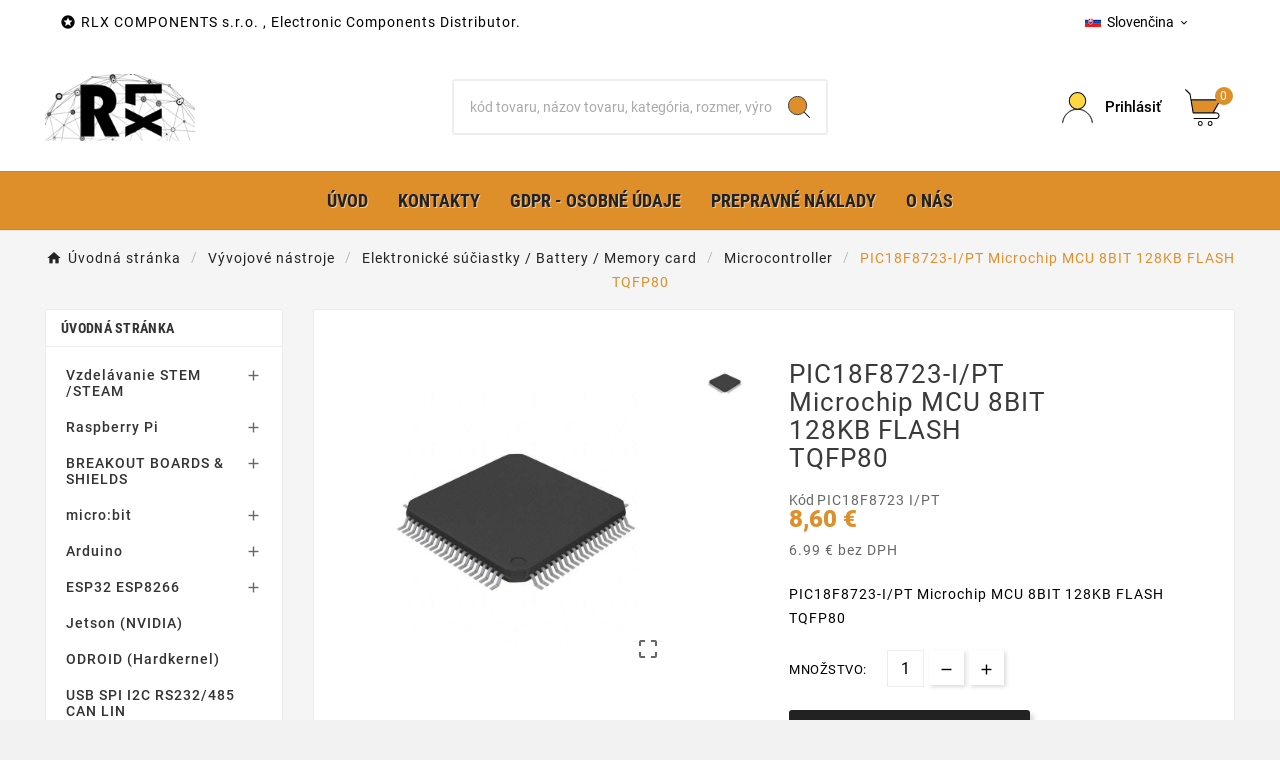

--- FILE ---
content_type: text/html; charset=utf-8
request_url: https://rlx.sk/sk/microcontroller/2413-pic18f8723-ipt-microchip-mcu-8bit-128kb-flash-tqfp80.html
body_size: 22557
content:
<!doctype html><html lang="sk"><head>    <meta charset="utf-8"><meta http-equiv="x-ua-compatible" content="ie=edge"><link rel="canonical" href="https://rlx.sk/sk/microcontroller/2413-pic18f8723-ipt-microchip-mcu-8bit-128kb-flash-tqfp80.html"><script type="application/ld+json">
  {
    "@context": "https://schema.org",
    "@type": "Organization",
    "name" : "RLX COMPONENTS s.r.o. Electronic Components Distributor",
    "url" : "https://rlx.sk/sk/",
    "logo": {
      "@type": "ImageObject",
      "url":"https://rlx.sk/img/logo-1707064390.jpg"
    }
  }
</script>

<script type="application/ld+json">
  {
    "@context": "https://schema.org",
    "@type": "WebPage",
    "isPartOf": {
      "@type": "WebSite",
      "url":  "https://rlx.sk/sk/",
      "name": "RLX COMPONENTS s.r.o. Electronic Components Distributor"
    },
    "name": "PIC18F8723-I/PT Microchip MCU 8BIT 128KB FLASH TQFP80",
    "url":  "https://rlx.sk/sk/microcontroller/2413-pic18f8723-ipt-microchip-mcu-8bit-128kb-flash-tqfp80.html"
  }
</script>


  <script type="application/ld+json">
    {
      "@context": "https://schema.org",
      "@type": "BreadcrumbList",
      "itemListElement": [
                      {
              "@type": "ListItem",
              "position": 1,
              "name": "Úvodná stránka",
              "item": "https://rlx.sk/sk/"
              },                        {
              "@type": "ListItem",
              "position": 2,
              "name": "Vývojové nástroje",
              "item": "https://rlx.sk/sk/3-accessories-ipod"
              },                        {
              "@type": "ListItem",
              "position": 3,
              "name": "Elektronické súčiastky  / Battery / Memory card",
              "item": "https://rlx.sk/sk/8-elektronicke-suciastky-battery-memory-card"
              },                        {
              "@type": "ListItem",
              "position": 4,
              "name": "Microcontroller",
              "item": "https://rlx.sk/sk/150-microcontroller"
              },                        {
              "@type": "ListItem",
              "position": 5,
              "name": "PIC18F8723-I/PT Microchip MCU 8BIT 128KB FLASH TQFP80",
              "item": "https://rlx.sk/sk/microcontroller/2413-pic18f8723-ipt-microchip-mcu-8bit-128kb-flash-tqfp80.html"
              }            ]
          }
  </script>
<script type="application/ld+json">
  {
    "@context": "https://schema.org/",
    "@type": "Product",
    "name": "PIC18F8723-I/PT Microchip MCU 8BIT 128KB FLASH TQFP80",
    "description": "PIC18F8723-I/PT Microchip MCU 8BIT 128KB FLASH TQFP80",
    "category": "Microcontroller",
    "image" :"https://rlx.sk/3325-home_default/pic18f8723-ipt-microchip-mcu-8bit-128kb-flash-tqfp80.jpg",    "sku": "PIC18F8723 I/PT",
    "mpn": "PIC18F8723 I/PT",
        "brand": {
      "@type": "Thing",
      "name": "RLX COMPONENTS s.r.o. Electronic Components Distributor"
    },                        "offers": {
            "@type": "Offer",
            "priceCurrency": "EUR",
            "name": "PIC18F8723-I/PT Microchip MCU 8BIT 128KB FLASH TQFP80",
            "price": "8.6",
            "url": "https://rlx.sk/sk/microcontroller/2413-pic18f8723-ipt-microchip-mcu-8bit-128kb-flash-tqfp80.html",
            "priceValidUntil": "2026-02-10",
                          "image": ["https://rlx.sk/3325-large_default/pic18f8723-ipt-microchip-mcu-8bit-128kb-flash-tqfp80.jpg"],
                        "sku": "PIC18F8723 I/PT",
            "mpn": "PIC18F8723 I/PT",
                                                "availability": "https://schema.org/InStock",
            "seller": {
              "@type": "Organization",
              "name": "RLX COMPONENTS s.r.o. Electronic Components Distributor"
            }
          }
                }
</script>

<title>PIC18F8723-I/PT Microchip MCU 8BIT 128KB FLASH TQFP80</title><meta name="description" content="PIC18F8723-I/PT Microchip MCU 8BIT 128KB FLASH TQFP80"><meta name="keywords" content=""><link rel="canonical" href="https://rlx.sk/sk/microcontroller/2413-pic18f8723-ipt-microchip-mcu-8bit-128kb-flash-tqfp80.html"><link rel="alternate" href="https://rlx.sk/sk/microcontroller/2413-pic18f8723-ipt-microchip-mcu-8bit-128kb-flash-tqfp80.html" hreflang="sk"><link rel="alternate" href="https://rlx.sk/en/microcontrollers/2413-pic18f8723-ipt-microchip-mcu-8bit-128kb-flash-tqfp80.html" hreflang="en-us"><meta property="og:title" content="PIC18F8723-I/PT Microchip MCU 8BIT 128KB FLASH TQFP80" /><meta property="og:description" content="PIC18F8723-I/PT Microchip MCU 8BIT 128KB FLASH TQFP80" /><meta property="og:url" content="https://rlx.sk/sk/microcontroller/2413-pic18f8723-ipt-microchip-mcu-8bit-128kb-flash-tqfp80.html" /><meta property="og:site_name" content="RLX COMPONENTS s.r.o. Electronic Components Distributor" /><meta name="viewport" content="width=device-width, initial-scale=1"><link rel="icon" type="image/vnd.microsoft.icon" href="https://rlx.sk/img/favicon.ico?1707064456"><link rel="shortcut icon" type="image/x-icon" href="https://rlx.sk/img/favicon.ico?1707064456"><link rel="stylesheet" href="https://rlx.sk/themes/v1_electron_1/assets/css/theme.css" type="text/css" media="all"><link rel="stylesheet" href="https://rlx.sk/modules/ps_socialfollow/views/css/ps_socialfollow.css" type="text/css" media="all"><link rel="stylesheet" href="https://rlx.sk/modules/ps_searchbar/ps_searchbar.css" type="text/css" media="all"><link rel="stylesheet" href="https://rlx.sk/modules/tvcmscustomsetting/views/css/back.css" type="text/css" media="all"><link rel="stylesheet" href="https://rlx.sk/modules/tvcmscustomsetting/views/css/slick-theme.min.css" type="text/css" media="all"><link rel="stylesheet" href="https://rlx.sk/modules/tvcmssearch/views/css/front.css" type="text/css" media="all"><link rel="stylesheet" href="https://rlx.sk/modules/tvcmsslider/views/css/front.css" type="text/css" media="all"><link rel="stylesheet" href="https://rlx.sk/modules/tvcmstabproducts/views/css/front.css" type="text/css" media="all"><link rel="stylesheet" href="https://rlx.sk/modules/tvcmsthemeoptions/views/css/jquery.minicolors.css" type="text/css" media="all"><link rel="stylesheet" href="https://rlx.sk/modules/tvcmsthemeoptions/views/css/bootstrap-toggle.min.css" type="text/css" media="all"><link rel="stylesheet" href="https://rlx.sk/modules/tvcmsthemeoptions/views/css/front.css" type="text/css" media="all"><link rel="stylesheet" href="https://rlx.sk/modules/tvcmsofferbanner/views/css/front.css" type="text/css" media="all"><link rel="stylesheet" href="https://rlx.sk/modules/tvcmsverticalmenu/views/css/font-awesome.css" type="text/css" media="all"><link rel="stylesheet" href="https://rlx.sk/modules/tvcmsverticalmenu/views/css/Pe-icon-7-stroke.css" type="text/css" media="all"><link rel="stylesheet" href="https://rlx.sk/modules/tvcmsverticalmenu/views/css/front.css" type="text/css" media="all"><link rel="stylesheet" href="https://rlx.sk/modules/tvcmsmegamenu/views/css/front.css" type="text/css" media="all"><link rel="stylesheet" href="https://rlx.sk/js/jquery/ui/themes/base/minified/jquery-ui.min.css" type="text/css" media="all"><link rel="stylesheet" href="https://rlx.sk/js/jquery/ui/themes/base/minified/jquery.ui.theme.min.css" type="text/css" media="all"><link rel="stylesheet" href="https://rlx.sk/js/jquery/plugins/fancybox/jquery.fancybox.css" type="text/css" media="all"><link rel="stylesheet" href="https://rlx.sk/modules/ps_imageslider/css/homeslider.css" type="text/css" media="all"><link rel="stylesheet" href="https://rlx.sk/themes/v1_electron_1/assets/css/custom.css" type="text/css" media="all"><style>.tvfooter-product-sticky-bottom.sticky{
display:none;
}

  @media (max-width: 768px){
.tvvertical-slider .slick-slide {
  padding: 0 5px;
  float: left;
}
}

.facet-dropdown .dropdown-menu {
  padding: 0;
  margin-top: 3px;
  left: auto;
  width: 100%;
  background: #f6f6f6;
  border: none;
  box-shadow: 1px 1px 1px 1px #f1f1f1;
  max-height: 126px;
  overflow: auto;
}

.tvsearch-filter-content-wrapper {
  overflow: hidden;
  display: flex;
  flex-wrap: wrap;
  max-height: 1000px;
  overflow: auto;
}</style><script>var TVCMSCUSTOMSETTING_BOTTOM_OPTION = "0";var TVCMSCUSTOMSETTING_DARK_MODE_INPUT = "0";var TVCMSCUSTOMSETTING_HOVER_IMG = "1";var TVCMSCUSTOMSETTING_MAIN_MENU_STICKY = "0";var TVCMSCUSTOMSETTING_PRODUCT_PAGE_BOTTOM_STICKY_STATUS = "1";var TVCMSCUSTOMSETTING_VERTICAL_MENU_OPEN = "0";var TVCMSCUSTOMSETTING_WOW_JS = "0";var TVCMSCUSTOMSETTING_iso_code_country = false;var TVCMSFRONTSIDE_THEME_SETTING_SHOW = "0";var baseDir = "https:\/\/rlx.sk\/";var dm_heureka_country = "sk";var dm_heureka_key = "";var dm_heureka_position = 21;var getThemeOptionsLink = "https:\/\/rlx.sk\/sk\/module\/tvcmsthemeoptions\/default";var gettvcmsbestsellerproductslink = "https:\/\/rlx.sk\/sk\/module\/tvcmsbestsellerproducts\/default";var gettvcmsfeaturedproductslink = "https:\/\/rlx.sk\/sk\/module\/tvcmsfeaturedproducts\/default";var gettvcmsmegamenulink = "https:\/\/rlx.sk\/sk\/module\/tvcmsmegamenu\/default";var gettvcmsspecialproductslink = "https:\/\/rlx.sk\/sk\/module\/tvcmsspecialproducts\/default";var gettvcmstabproductslink = "https:\/\/rlx.sk\/sk\/module\/tvcmstabproducts\/default";var gettvcmsverticalmenulink = "https:\/\/rlx.sk\/sk\/module\/tvcmsverticalmenu\/default";var prestashop = {"cart":{"products":[],"totals":{"total":{"type":"total","label":"Spolu","amount":0,"value":"0,00\u00a0\u20ac"},"total_including_tax":{"type":"total","label":"Spolu (s DPH)","amount":0,"value":"0,00\u00a0\u20ac"},"total_excluding_tax":{"type":"total","label":"Spolu (bez DPH)","amount":0,"value":"0,00\u00a0\u20ac"}},"subtotals":{"products":{"type":"products","label":"Medzis\u00fa\u010det","amount":0,"value":"0,00\u00a0\u20ac"},"discounts":null,"shipping":{"type":"shipping","label":"Doru\u010denie","amount":0,"value":""},"tax":{"type":"tax","label":"vr\u00e1tane DPH","amount":0,"value":"0,00\u00a0\u20ac"}},"products_count":0,"summary_string":"Po\u010det polo\u017eiek: 0","vouchers":{"allowed":1,"added":[]},"discounts":[],"minimalPurchase":10,"minimalPurchaseRequired":"K potvrdeniu objedn\u00e1vky je po\u017eadovan\u00e1 minim\u00e1lna hodnota n\u00e1kupu 10,00\u00a0\u20ac (bez DPH). S\u00fa\u010dasn\u00e1 hodnota n\u00e1kupu je 0,00\u00a0\u20ac (bez DPH)."},"currency":{"id":1,"name":"Euro","iso_code":"EUR","iso_code_num":"978","sign":"\u20ac"},"customer":{"lastname":null,"firstname":null,"email":null,"birthday":null,"newsletter":null,"newsletter_date_add":null,"optin":null,"website":null,"company":null,"siret":null,"ape":null,"is_logged":false,"gender":{"type":null,"name":null},"addresses":[]},"country":{"id_zone":"9","id_currency":"0","call_prefix":"421","iso_code":"SK","active":"1","contains_states":"0","need_identification_number":"0","need_zip_code":"1","zip_code_format":"NNNNN","display_tax_label":"1","name":"Slovensko","id":37},"language":{"name":"Sloven\u010dina (Slovak)","iso_code":"sk","locale":"sk-SK","language_code":"sk","active":"1","is_rtl":"0","date_format_lite":"d.m.Y","date_format_full":"d.m.Y H:i:s","id":1},"page":{"title":"","canonical":"https:\/\/rlx.sk\/sk\/microcontroller\/2413-pic18f8723-ipt-microchip-mcu-8bit-128kb-flash-tqfp80.html","meta":{"title":"PIC18F8723-I\/PT Microchip MCU 8BIT 128KB FLASH TQFP80","description":"PIC18F8723-I\/PT Microchip MCU 8BIT 128KB FLASH TQFP80","keywords":"","robots":"index"},"page_name":"product","body_classes":{"lang-sk":true,"lang-rtl":false,"country-SK":true,"currency-EUR":true,"layout-left-column":true,"page-product":true,"tax-display-enabled":true,"page-customer-account":false,"product-id-2413":true,"product-PIC18F8723-I\/PT Microchip MCU 8BIT 128KB FLASH TQFP80":true,"product-id-category-150":true,"product-id-manufacturer-0":true,"product-id-supplier-0":true,"product-available-for-order":true},"admin_notifications":[],"password-policy":{"feedbacks":{"0":"Ve\u013emi slab\u00e9","1":"Slab\u00e9","2":"priemern\u00e9","3":"Siln\u00e9","4":"Ve\u013emi siln\u00e9","Straight rows of keys are easy to guess":"Skupiny rovnak\u00fdch znakov je ve\u013emi \u013eahk\u00e9 uh\u00e1dnu\u0165","Short keyboard patterns are easy to guess":"Kr\u00e1tke kombin\u00e1cie znakov sa daj\u00fa \u013eahko uh\u00e1dnu\u0165","Use a longer keyboard pattern with more turns":"Pou\u017eite dlh\u0161iu kombin\u00e1ciu znakov z r\u00f4znych radov kl\u00e1vesnice","Repeats like \"aaa\" are easy to guess":"Opakovanie p\u00edsmen ako \u201eaaa\u201c sa d\u00e1 \u013eahko uh\u00e1dnu\u0165","Repeats like \"abcabcabc\" are only slightly harder to guess than \"abc\"":"Opakovania ako \u201eabcabcabc\u201c je len o nie\u010do \u0165a\u017e\u0161ie uh\u00e1dnu\u0165 ako \u201eabc\u201c","Sequences like abc or 6543 are easy to guess":"Re\u0165azce ako \"abc\" alebo \"6543\" sa daj\u00fa \u013eahko uh\u00e1dnu\u0165","Recent years are easy to guess":"Posledn\u00e9 roky je \u013eahk\u00e9 uh\u00e1dnu\u0165","Dates are often easy to guess":"D\u00e1tumy sa daj\u00fa \u013eahko uh\u00e1dnu\u0165","This is a top-10 common password":"Toto je jedno z 10 najpou\u017e\u00edvanej\u0161\u00edch hesiel","This is a top-100 common password":"Toto je jedno zo 100 najpou\u017e\u00edvanej\u0161\u00edch hesiel","This is a very common password":"Toto je jedno z najpou\u017e\u00edvanej\u0161\u00edch hesiel","This is similar to a commonly used password":"Toto heslo je ve\u013emi podobn\u00e9 \u010dasto pou\u017e\u00edvan\u00e9mu heslu","A word by itself is easy to guess":"Slovo samo o sebe je \u013eahk\u00e9 uh\u00e1dnu\u0165","Names and surnames by themselves are easy to guess":"Men\u00e1 a priezvisk\u00e1 sa daj\u00fa \u013eahko uh\u00e1dnu\u0165","Common names and surnames are easy to guess":"Be\u017en\u00e9 men\u00e1 a priezvisk\u00e1 sa daj\u00fa \u013eahko uh\u00e1dnu\u0165","Use a few words, avoid common phrases":"Pou\u017eite nieko\u013eko slov a vyhnite sa be\u017en\u00fdm fr\u00e1zam","No need for symbols, digits, or uppercase letters":"Nie je potrebn\u00e9 pou\u017e\u00edva\u0165 symboly, \u010d\u00edsla alebo ve\u013ek\u00e9 p\u00edsmen\u00e1","Avoid repeated words and characters":"Vyhnite sa opakovaniu slov a znakov","Avoid sequences":"Vyhnite sa sekvencii znakov","Avoid recent years":"Vyhnite sa posledn\u00fdm rokom","Avoid years that are associated with you":"Vyhnite sa rokom, ktor\u00e9 s\u00fa s vami spojen\u00e9","Avoid dates and years that are associated with you":"Vyhnite sa d\u00e1tumom a rokom, ktor\u00e9 s\u00fa s vami spojen\u00e9","Capitalization doesn't help very much":"Ve\u013ek\u00e9 p\u00edsmen\u00e1 nemaj\u00fa skoro \u017eiadny v\u00fdznam","All-uppercase is almost as easy to guess as all-lowercase":"V\u0161etky ve\u013ek\u00e9 p\u00edsmen\u00e1 sa daj\u00fa uh\u00e1dnu\u0165 takmer rovnako \u013eahko ako v\u0161etky mal\u00e9 p\u00edsmen\u00e1","Reversed words aren't much harder to guess":"Obr\u00e1ten\u00e9 slov\u00e1 nie je o moc \u0165a\u017e\u0161ie uh\u00e1dnu\u0165","Predictable substitutions like '@' instead of 'a' don't help very much":"Predv\u00eddate\u013en\u00e9 z\u00e1meny ako \"@\" namiesto \"a\" ve\u013emi nepom\u00e1haj\u00fa","Add another word or two. Uncommon words are better.":"Pridajte \u010fal\u0161ie slovo alebo dve. Lep\u0161ie s\u00fa nezvy\u010dajn\u00e9 slov\u00e1."}}},"shop":{"name":"RLX COMPONENTS s.r.o. Electronic Components Distributor","logo":"https:\/\/rlx.sk\/img\/logo-1707064390.jpg","stores_icon":"https:\/\/rlx.sk\/img\/logo_stores.png","favicon":"https:\/\/rlx.sk\/img\/favicon.ico"},"core_js_public_path":"\/themes\/","urls":{"base_url":"https:\/\/rlx.sk\/","current_url":"https:\/\/rlx.sk\/sk\/microcontroller\/2413-pic18f8723-ipt-microchip-mcu-8bit-128kb-flash-tqfp80.html","shop_domain_url":"https:\/\/rlx.sk","img_ps_url":"https:\/\/rlx.sk\/img\/","img_cat_url":"https:\/\/rlx.sk\/img\/c\/","img_lang_url":"https:\/\/rlx.sk\/img\/l\/","img_prod_url":"https:\/\/rlx.sk\/img\/p\/","img_manu_url":"https:\/\/rlx.sk\/img\/m\/","img_sup_url":"https:\/\/rlx.sk\/img\/su\/","img_ship_url":"https:\/\/rlx.sk\/img\/s\/","img_store_url":"https:\/\/rlx.sk\/img\/st\/","img_col_url":"https:\/\/rlx.sk\/img\/co\/","img_url":"https:\/\/rlx.sk\/themes\/v1_electron_1\/assets\/img\/","css_url":"https:\/\/rlx.sk\/themes\/v1_electron_1\/assets\/css\/","js_url":"https:\/\/rlx.sk\/themes\/v1_electron_1\/assets\/js\/","pic_url":"https:\/\/rlx.sk\/upload\/","theme_assets":"https:\/\/rlx.sk\/themes\/v1_electron_1\/assets\/","theme_dir":"https:\/\/rlx.sk\/themes\/v1_electron_1\/","pages":{"address":"https:\/\/rlx.sk\/sk\/uprava-adresy","addresses":"https:\/\/rlx.sk\/sk\/zoznam-adries","authentication":"https:\/\/rlx.sk\/sk\/autentifikacia","manufacturer":"https:\/\/rlx.sk\/sk\/vyrobcovia-znacky","cart":"https:\/\/rlx.sk\/sk\/nakupny-kosik","category":"https:\/\/rlx.sk\/sk\/index.php?controller=category","cms":"https:\/\/rlx.sk\/sk\/index.php?controller=cms","contact":"https:\/\/rlx.sk\/sk\/sk","discount":"https:\/\/rlx.sk\/sk\/zlavove-kupony","guest_tracking":"https:\/\/rlx.sk\/sk\/sledovanie-objednavok","history":"https:\/\/rlx.sk\/sk\/historia-nakupov","identity":"https:\/\/rlx.sk\/sk\/osobne-udaje","index":"https:\/\/rlx.sk\/sk\/","my_account":"https:\/\/rlx.sk\/sk\/ucet","order_confirmation":"https:\/\/rlx.sk\/sk\/potvrdenie-objednavky","order_detail":"https:\/\/rlx.sk\/sk\/index.php?controller=order-detail","order_follow":"https:\/\/rlx.sk\/sk\/vratenie-tovaru","order":"https:\/\/rlx.sk\/sk\/objednavka","order_return":"https:\/\/rlx.sk\/sk\/index.php?controller=order-return","order_slip":"https:\/\/rlx.sk\/sk\/dobropisy","pagenotfound":"https:\/\/rlx.sk\/sk\/chyba","password":"https:\/\/rlx.sk\/sk\/obnova-hesla","pdf_invoice":"https:\/\/rlx.sk\/sk\/index.php?controller=pdf-invoice","pdf_order_return":"https:\/\/rlx.sk\/sk\/index.php?controller=pdf-order-return","pdf_order_slip":"https:\/\/rlx.sk\/sk\/index.php?controller=pdf-order-slip","prices_drop":"https:\/\/rlx.sk\/sk\/akcie-a-zlavy","product":"https:\/\/rlx.sk\/sk\/index.php?controller=product","registration":"https:\/\/rlx.sk\/sk\/index.php?controller=registration","search":"https:\/\/rlx.sk\/sk\/vyhladavanie","sitemap":"https:\/\/rlx.sk\/sk\/sitemap","stores":"https:\/\/rlx.sk\/sk\/index.php?controller=stores","supplier":"https:\/\/rlx.sk\/sk\/dodavatelia","new_products":"https:\/\/rlx.sk\/sk\/index.php?controller=new-products","brands":"https:\/\/rlx.sk\/sk\/vyrobcovia-znacky","register":"https:\/\/rlx.sk\/sk\/index.php?controller=registration","order_login":"https:\/\/rlx.sk\/sk\/objednavka?login=1"},"alternative_langs":{"sk":"https:\/\/rlx.sk\/sk\/microcontroller\/2413-pic18f8723-ipt-microchip-mcu-8bit-128kb-flash-tqfp80.html","en-us":"https:\/\/rlx.sk\/en\/microcontrollers\/2413-pic18f8723-ipt-microchip-mcu-8bit-128kb-flash-tqfp80.html"},"actions":{"logout":"https:\/\/rlx.sk\/sk\/?mylogout="},"no_picture_image":{"bySize":{"side_product_default":{"url":"https:\/\/rlx.sk\/img\/p\/sk-default-side_product_default.jpg","width":86,"height":86},"small_default":{"url":"https:\/\/rlx.sk\/img\/p\/sk-default-small_default.jpg","width":98,"height":98},"cart_default":{"url":"https:\/\/rlx.sk\/img\/p\/sk-default-cart_default.jpg","width":125,"height":125},"add_cart_def":{"url":"https:\/\/rlx.sk\/img\/p\/sk-default-add_cart_def.jpg","width":200,"height":200},"home_default":{"url":"https:\/\/rlx.sk\/img\/p\/sk-default-home_default.jpg","width":239,"height":239},"medium_default":{"url":"https:\/\/rlx.sk\/img\/p\/sk-default-medium_default.jpg","width":452,"height":452},"pd_custom":{"url":"https:\/\/rlx.sk\/img\/p\/sk-default-pd_custom.jpg","width":452,"height":452},"pd4_def":{"url":"https:\/\/rlx.sk\/img\/p\/sk-default-pd4_def.jpg","width":724,"height":724},"large_default":{"url":"https:\/\/rlx.sk\/img\/p\/sk-default-large_default.jpg","width":800,"height":800}},"small":{"url":"https:\/\/rlx.sk\/img\/p\/sk-default-side_product_default.jpg","width":86,"height":86},"medium":{"url":"https:\/\/rlx.sk\/img\/p\/sk-default-home_default.jpg","width":239,"height":239},"large":{"url":"https:\/\/rlx.sk\/img\/p\/sk-default-large_default.jpg","width":800,"height":800},"legend":""}},"configuration":{"display_taxes_label":true,"display_prices_tax_incl":true,"is_catalog":false,"show_prices":true,"opt_in":{"partner":true},"quantity_discount":{"type":"discount","label":"Jednotkov\u00e1 z\u013eava"},"voucher_enabled":1,"return_enabled":0},"field_required":[],"breadcrumb":{"links":[{"title":"\u00davodn\u00e1 str\u00e1nka","url":"https:\/\/rlx.sk\/sk\/"},{"title":"V\u00fdvojov\u00e9 n\u00e1stroje","url":"https:\/\/rlx.sk\/sk\/3-accessories-ipod"},{"title":"Elektronick\u00e9 s\u00fa\u010diastky  \/ Battery \/ Memory card","url":"https:\/\/rlx.sk\/sk\/8-elektronicke-suciastky-battery-memory-card"},{"title":"Microcontroller","url":"https:\/\/rlx.sk\/sk\/150-microcontroller"},{"title":"PIC18F8723-I\/PT Microchip MCU 8BIT 128KB FLASH TQFP80","url":"https:\/\/rlx.sk\/sk\/microcontroller\/2413-pic18f8723-ipt-microchip-mcu-8bit-128kb-flash-tqfp80.html"}],"count":5},"link":{"protocol_link":"https:\/\/","protocol_content":"https:\/\/"},"time":1769441808,"static_token":"eaf81fa9fc34bf135a74a8126961c164","token":"7bcfe7133ca297daee750fc0ee6b918e","debug":false};var psemailsubscription_subscription = "https:\/\/rlx.sk\/sk\/module\/ps_emailsubscription\/subscription";var ssIsCeInstalled = false;var static_token = "eaf81fa9fc34bf135a74a8126961c164";var tvMainSmartSpeed = "600";var tvcms_setting = true;var tvthemename = "v1_electron_1";</script><script type="text/javascript">
var sp_link_base ='https://rlx.sk';
</script>

<script type="text/javascript">
function renderDataAjax(jsonData)
{
    for (var key in jsonData) {
	    if(key=='java_script')
        {
            $('body').append(jsonData[key]);
        }
        else
            if($('#ets_speed_dy_'+key).length)
            {
                if($('#ets_speed_dy_'+key+' #layer_cart').length)
                {
                    $('#ets_speed_dy_'+key).before($('#ets_speed_dy_'+key+' #layer_cart').clone());
                    $('#ets_speed_dy_'+key+' #layer_cart').remove();
                    $('#layer_cart').before('<div class="layer_cart_overlay"></div>');
                }
                $('#ets_speed_dy_'+key).replaceWith(jsonData[key]);  
            }
              
    }
    if($('#header .shopping_cart').length && $('#header .cart_block').length)
    {
        var shopping_cart = new HoverWatcher('#header .shopping_cart');
        var cart_block = new HoverWatcher('#header .cart_block');
        $("#header .shopping_cart a:first").hover(
    		function(){
    			if (ajaxCart.nb_total_products > 0 || parseInt($('.ajax_cart_quantity').html()) > 0)
    				$("#header .cart_block").stop(true, true).slideDown(450);
    		},
    		function(){
    			setTimeout(function(){
    				if (!shopping_cart.isHoveringOver() && !cart_block.isHoveringOver())
    					$("#header .cart_block").stop(true, true).slideUp(450);
    			}, 200);
    		}
    	);
    }
    if(typeof jsonData.custom_js!== undefined && jsonData.custom_js)
        $('head').append('<script src="'+sp_link_base+'/modules/ets_superspeed/views/js/script_custom.js">');
}
</script>

<style>
.layered_filter_ul .radio,.layered_filter_ul .checkbox {
    display: inline-block;
}
.ets_speed_dynamic_hook .cart-products-count{
    display:none!important;
}
.ets_speed_dynamic_hook .ajax_cart_quantity ,.ets_speed_dynamic_hook .ajax_cart_product_txt,.ets_speed_dynamic_hook .ajax_cart_product_txt_s{
    display:none!important;
}
.ets_speed_dynamic_hook .shopping_cart > a:first-child:after {
    display:none!important;
}
</style><meta name="google-site-verification" content="gobahQBErmdc8Nn_yhffj5gHIj7mcP8AEkJH-DwEC6s" /><link rel="dns-prefetch" href="https://rlx.sk" /><link rel="preconnect" href="https://rlx.sk" crossorigin /><link rel="preload" href="https://rlx.sk/themes/v1_electron_1/assets/css/570eb83859dc23dd0eec423a49e147fe.woff2" as="font" type="font/woff2" crossorigin /><link rel="preload" href="https://rlx.sk/themes/v1_electron_1/assets/css/../fonts/roboto/KFOlCnqEu92Fr1MmYUtfBBc4.woff2" as="font" type="font/woff2" crossorigin /><link rel="preload" href="https://rlx.sk/themes/v1_electron_1/assets/css/../fonts/roboto-condensed/ieVl2ZhZI2eCN5jzbjEETS9weq8-19K7DQ.woff2" as="font" type="font/woff2" crossorigin media='(min-width: 992px)' /><link as="style" rel="stylesheet preload" type="text/css" href="https://rlx.sk/themes/v1_electron_1/assets/css/material-fonts.css" /><link as="style" rel="stylesheet preload" type="text/css" href="https://rlx.sk/themes/v1_electron_1/assets/css/roboto.css" /><link as="style" rel="stylesheet preload" type="text/css" href="https://rlx.sk/themes/v1_electron_1/assets/css/roboto-condensed.css" media='(min-width: 992px)' />
<meta content="width=device-width, initial-scale=1" name="viewport"><meta property="og:type" content="product"><meta property="og:url" content="https://rlx.sk/sk/microcontroller/2413-pic18f8723-ipt-microchip-mcu-8bit-128kb-flash-tqfp80.html"><meta property="og:title" content="PIC18F8723-I/PT Microchip MCU 8BIT 128KB FLASH TQFP80"><meta property="og:site_name" content="RLX COMPONENTS s.r.o. Electronic Components Distributor"><meta property="og:description" content="PIC18F8723-I/PT Microchip MCU 8BIT 128KB FLASH TQFP80"><meta property="og:image" content="https://rlx.sk/3325-large_default/pic18f8723-ipt-microchip-mcu-8bit-128kb-flash-tqfp80.jpg"><meta property="product:pretax_price:amount" content="6.99"><meta property="product:pretax_price:currency" content="EUR"><meta property="product:price:amount" content="8.6"><meta property="product:price:currency" content="EUR"><!-- Google tag (gtag.js) --><script async src="https://www.googletagmanager.com/gtag/js?id=G-DGKDY8EZ0P"></script>
  <script>
    window.dataLayer = window.dataLayer || [];
    function gtag(){dataLayer.push(arguments);}
    gtag('js', new Date());
    gtag('config', 'G-DGKDY8EZ0P');
  </script>
  </head><body id="product" class="lang-sk country-sk currency-eur layout-left-column page-product tax-display-enabled product-id-2413 product-pic18f8723-i-pt-microchip-mcu-8bit-128kb-flash-tqfp80 product-id-category-150 product-id-manufacturer-0 product-id-supplier-0 product-available-for-order text1-dark  text2-dark"  data-mouse-hover-img='1' data-menu-sticky='0'><main><div class="tv-main-div " ><header id="header">    <div class="tvcmsdesktop-top-header-wrapper header-1" data-header-layout="1"><div class='container-fluid tvcmsdesktop-top-header'><div class="container tvcmsdesktop-top-wrapper"><div class='tvheader-offer-wrapper col-xl-6 col-lg-6 col-md-6 col-sm-12'><div class="tvheader-nav-offer-text"><i class='material-icons'>&#xe8d0;</i><p>RLX COMPONENTS s.r.o. , Electronic Components Distributor.</p></div></div><div class='tvheader-language-currency-wrapper col-xl-6 col-lg-6 col-md-6 col-sm-12'><div class="tvheader-language"><div id="tvcmsdesktop-language-selector" class="tvcms-header-language tvheader-language-wrapper"><div class="tvheader-language-btn-wrapper"><button class="btn-unstyle tv-language-btn"> <img class="lang-flag tv-img-responsive" src="https://rlx.sk/img/l/1.jpg" alt="Slovenčina" height="11px" width="16px" /> <span class="tv-language-span">Slovenčina</span><i class="material-icons expand-more">&#xe313;</i></button><ul class="tv-language-dropdown tv-dropdown"><li class="current" > <a href="https://rlx.sk/sk/microcontroller/2413-pic18f8723-ipt-microchip-mcu-8bit-128kb-flash-tqfp80.html" title='Slovenčina'> <img class="lang-flag tv-img-responsive" src="https://rlx.sk/img/l/1.jpg" alt="Slovenčina" height="11px" width="16px" loading="lazy" /> <span>Slovenčina</span></a></li><li > <a href="https://rlx.sk/en/microcontrollers/2413-pic18f8723-ipt-microchip-mcu-8bit-128kb-flash-tqfp80.html" title='English'> <img class="lang-flag tv-img-responsive" src="https://rlx.sk/img/l/3.jpg" alt="English" height="11px" width="16px" loading="lazy" /> <span>English</span></a></li></ul></div></div></div><div class="tvheader-currency"></div></div></div></div><div class='container-fluid tvcmsdesktop-top-second hidden-md-down'><div class="container"><div class="row tvcmsdesktop-top-header-box"><div class='col-lg-4 col-md-4 col-xl-4 col-sm-12 tvcms-header-logo-wrapper'><div class="hidden-sm-down tvcms-header-logo" id="tvcmsdesktop-logo"><div class="tv-header-logo"><a href="https://rlx.sk/"><img class="logo img-responsive" src="/logo150.png" alt="RLX COMPONENTS s.r.o. Electronic Components Distributor" loading="lazy" height="35" width="201"></a></div></div></div><div class="col-lg-4 col-md-4 col-xl-4 col-sm-12 tvcmsheader-search"><div class='tvcmssearch-wrapper' id="_desktop_search">    <div class="search-widget tvcmsheader-search" data-search-controller-url="//rlx.sk/sk/vyhladavanie"><div class="tvsearch-top-wrapper"><div class="tvheader-sarch-display"><div class="tvheader-search-display-icon"><div class="tvsearch-open"><svg version="1.1" id="Layer_1" x="0px" y="0px" width="30px" height="30px" viewBox="0 0 30 30" xml:space="preserve"><g><polygon points="29.245,30 21.475,22.32 22.23,21.552 30,29.232  " /><circle style="fill:#FFD741;" cx="13" cy="13" r="12.1" /><circle style="fill:none;stroke:#000000;stroke-miterlimit:10;" cx="13" cy="13" r="12.5" /></g></svg></div><div class="tvsearch-close"><svg version="1.1" id="Layer_1" x="0px" y="0px" width="24px" height="24px" viewBox="0 0 20 20" xml:space="preserve"><g><rect x="9.63" y="-3.82" transform="matrix(0.7064 -0.7078 0.7078 0.7064 -4.1427 10.0132)" width="1" height="27.641"></rect></g><g><rect x="9.63" y="-3.82" transform="matrix(-0.7064 -0.7078 0.7078 -0.7064 9.9859 24.1432)" width="1" height="27.641"></rect></g></svg></div></div></div><div class="tvsearch-header-display-wrappper tvsearch-header-display-full"><form method="get" action="//rlx.sk/sk/vyhladavanie"><input type="hidden" name="controller" value="search" /><div class="tvheader-top-search"><div class="tvheader-top-search-wrapper-info-box"><input type="text" name="s" class='tvcmssearch-words' placeholder="kód tovaru, názov tovaru, kategória, rozmer, výrobca ..." aria-label="Hľadať" autocomplete="off" /></div></div><div class="tvheader-top-search-wrapper"><button type="submit" class="tvheader-search-btn" aria-label="Search"><svg version="1.1" id="Layer_1" x="0px" y="0px" width="22px" height="22px" viewBox="0 0 30 30" xml:space="preserve"><g><polygon points="29.245,30 21.475,22.32 22.23,21.552 30,29.232  " /><circle style="fill:#FFD741;" cx="13" cy="13" r="12.1" /><circle style="fill:none;stroke:#000000;stroke-miterlimit:10;" cx="13" cy="13" r="12.5" /></g></svg></button></div></form><div class='tvsearch-result'></div></div></div></div></div></div><div class="col-lg-4 col-md-4 col-xl-4 col-sm-12 tvcmsheader-nav-right"><div class="tv-contact-account-cart-wrapper"><div id='tvcmsdesktop-account-button'><div class="tv-header-account tv-account-wrapper tvcms-header-myaccount"><button class="btn-unstyle tv-myaccount-btn tv-myaccount-btn-desktop" name="Prihlásiť Icon" aria-label="Prihlásiť Icon"><svg version="1.1" id="Layer_1" x="0px" y="0px" width="31.377px" height="30.938px" viewBox="0 0 31.377 30.938" xml:space="preserve"><g><path style="fill:none;stroke:#000000;stroke-width:0.6;stroke-miterlimit:10;" d="M15.666,17.321c7.626,0,13.904,5.812,14.837,13.316h0.525c-1.253-8.325-7.642-13.6-15.341-13.6c-7.698,0-14.088,5.274-15.339,13.6h0.48C1.764,23.134,8.041,17.321,15.666,17.321z"></path><path style="fill:#FFD742;" d="M15.688,16.992c-4.494,0-8.15-3.654-8.15-8.148c0-4.497,3.656-8.152,8.15-8.152c4.497,0,8.15,3.655,8.15,8.152C23.839,13.338,20.186,16.992,15.688,16.992"></path><circle style="fill:none;stroke:#000000;stroke-miterlimit:10;" cx="15.689" cy="8.838" r="8.338"></circle></g></svg><span>Prihlásiť</span></button><ul class="dropdown-menu tv-account-dropdown tv-dropdown"><li><div id="tvcmsdesktop-user-info" class="tvcms-header-sign user-info tvheader-sign"><a href="https://rlx.sk/sk/ucet" class="tvhedaer-sign-btn" title="Prihlásiť sa" rel="nofollow"><i class="material-icons">&#xe7fd;</i><span class="tvhedaer-sign-span">Prihlásiť sa</span></a></div></li><li class="ttvcms-wishlist-icon"></li><li class="tvheader-compare "></li><li class="tvheader-language hidden-lg-up"></li><li class="tvheader-currency hidden-lg-up"></li></ul></div></div><div id="_desktop_cart_manage" class="tvcms-header-cart"><div id="_desktop_cart"><div class="blockcart cart-preview inactive tv-header-cart" data-refresh-url="//rlx.sk/sk/module/ps_shoppingcart/ajax"><div class="tvheader-cart-wrapper "><div class='tvheader-cart-btn-wrapper'><a rel="nofollow" href="JavaScript:void(0);" data-url='//rlx.sk/sk/nakupny-kosik?action=show' title='Košík'><div class="tvcart-icon-text-wrapper"><div class="tv-cart-icon tvheader-right-icon tv-cart-icon-main"><svg version="1.1" id="Layer_1" x="0px" y="0px" width="36px" height="36.289px" viewBox="0 0 36 36.289" xml:space="preserve"><g><path style="fill:#FFD741;" d="M6.266,11.058h28.609l-6.657,11.975H8.019C8.019,23.033,5.582,12.35,6.266,11.058"></path><path d="M9.174,29.448c-0.29,0-0.525-0.235-0.525-0.523c0-0.291,0.236-0.528,0.525-0.528h22.059c1.223,0,2.217-0.995,2.217-2.218c0-1.224-0.994-2.22-2.217-2.22H8.193c-0.257,0-0.475-0.183-0.517-0.435L4.537,5.223L0.25,0.992c-0.101-0.098-0.157-0.229-0.16-0.37C0.088,0.483,0.142,0.351,0.241,0.248C0.339,0.146,0.473,0.09,0.615,0.09c0.14,0,0.268,0.052,0.37,0.149l4.396,4.286c0.081,0.078,0.133,0.177,0.151,0.287l0.914,5.322h28.938c0.188,0,0.361,0.101,0.454,0.264c0.095,0.163,0.094,0.364-0.001,0.526L28.88,22.907h2.354c1.803,0,3.27,1.468,3.27,3.271c0,1.803-1.467,3.27-3.27,3.27H9.174z M8.637,22.907h18.912l6.922-11.721H6.626L8.637,22.907z"></path><ellipse style="fill:none;stroke:#000000;stroke-linejoin:round;stroke-miterlimit:10;" cx="15.269" cy="33.8" rx="1.934" ry="1.963"></ellipse><ellipse style="fill:none;stroke:#000000;stroke-linejoin:round;stroke-miterlimit:10;" cx="25.147" cy="33.8" rx="1.934" ry="1.963"></ellipse></g></svg></div><div class="tv-cart-cart-inner"><span class="cart-products-count">0</span></div></div></a></div><div class="ttvcmscart-show-dropdown-right"><div class="ttvcart-no-product"><div class="ttvcart-close-title-count tdclose-btn-wrap"><button class="ttvclose-cart"></button><div class="ttvcart-top-title"><h4>Nákupný košík</h4></div><div class="ttvcart-counter"><span class="ttvcart-products-count">0</span></div></div></div></div><!-- Start DropDown header cart --></div></div></div></div></div></div></div></div></div><div class="tvcms-header-menu-offer-wrapper tvcmsheader-sticky"><div class="position-static tvcms-header-menu"><div class='tvcmsmain-menu-wrapper container'><div id='tvdesktop-megamenu'><div class="container_tv_megamenu"><div id="tv-menu-horizontal" class="tv-menu-horizontal clearfix"><ul class="menu-content"><li class="tvmega-menu-title">Menu</li><li class="level-1 "><a href="/"><span>Úvod</span></a><span class="icon-drop-mobile"></span></li><li class="level-1 "><a href="https://rlx.sk/sk/content/2-kontakty"><span>Kontakty</span></a><span class="icon-drop-mobile"></span></li><li class="level-1 "><a href="https://rlx.sk/sk/content/13-gdpr-ochrana-osobnych-udajov"><span>GDPR - Osobné údaje</span></a><span class="icon-drop-mobile"></span></li><li class="level-1 "><a href="https://rlx.sk/sk/content/7-european-union-shipping"><span>Prepravné náklady</span></a><span class="icon-drop-mobile"></span></li><li class="level-1 "><a href="https://rlx.sk/sk/content/8-o-nas"><span>O nás</span></a><span class="icon-drop-mobile"></span></li></ul></div></div></div></div><div class="tvcmsdesktop-contact tvforce-hide"><div id="_desktop_contact_link" class=""><div id="contact-link"><a href="tel:+421 2 62529121"><i class='material-icons'>&#xe0b0;</i><span>+421 2 62529121</span></a></div></div></div></div></div></div>    <div id='tvcms-mobile-view-header' class="hidden-lg-up tvheader-mobile-layout mh1 mobile-header-1" data-header-mobile-layout="1"><div class="tvcmsmobile-top-wrapper"><div class='tvmobileheader-offer-wrapper col-sm-12'><div class="tvheader-nav-offer-text"><i class='material-icons'>&#xe8d0;</i><p>RLX COMPONENTS s.r.o. , Electronic Components Distributor.</p></div></div></div><div class='tvcmsmobile-header-menu-offer-text tvcmsheader-sticky'><div class="tvcmsmobile-header-menu col-md-1 col-sm-12 col-xs-2"><div class="tvmobile-sliderbar-btn"><a href="Javascript:void(0);" title=""><i class='material-icons'>&#xe5d2;</i></a></div><div class="tvmobile-slidebar"><div class="tvmobile-dropdown-close"><a href="Javascript:void(0);"><i class='material-icons'>&#xe14c;</i></a></div><div id='tvmobile-megamenu'></div><div class="tvcmsmobile-contact"></div><div id='tvmobile-lang'></div><div id='tvmobile-curr'></div></div></div><div class="tvcmsmobile-header-logo-right-wrapper col-md-8 col-sm-12 col-xs-2"><div id='tvcmsmobile-header-logo'></div></div><div class="col-md-3 col-sm-12 col-xs-8 tvcmsmobile-cart-acount-text"><div id="tvcmsmobile-account-button"></div><div id="tvmobile-cart"></div></div></div><div class='tvcmsmobile-header-search-logo-wrapper'><div class="tvcmsmobile-header-search col-md-12 col-sm-12"><div id="tvcmsmobile-search"></div></div></div></div></header><aside id="notifications"><div class="container"></div></aside><div id="wrapper"><div class="container  tv-left-layout"><nav data-depth="5" class="breadcrumb"><ol itemscope itemtype="http://schema.org/BreadcrumbList"><li itemprop="itemListElement" itemscope itemtype="http://schema.org/ListItem"><a itemprop="item" href="https://rlx.sk/sk/"><span itemprop="name">Úvodná stránka</span></a><meta itemprop="position" content="1"></li><li itemprop="itemListElement" itemscope itemtype="http://schema.org/ListItem"><a itemprop="item" href="https://rlx.sk/sk/3-accessories-ipod"><span itemprop="name">Vývojové nástroje</span></a><meta itemprop="position" content="2"></li><li itemprop="itemListElement" itemscope itemtype="http://schema.org/ListItem"><a itemprop="item" href="https://rlx.sk/sk/8-elektronicke-suciastky-battery-memory-card"><span itemprop="name">Elektronické súčiastky  / Battery / Memory card</span></a><meta itemprop="position" content="3"></li><li itemprop="itemListElement" itemscope itemtype="http://schema.org/ListItem"><a itemprop="item" href="https://rlx.sk/sk/150-microcontroller"><span itemprop="name">Microcontroller</span></a><meta itemprop="position" content="4"></li><li itemprop="itemListElement" itemscope itemtype="http://schema.org/ListItem"><a itemprop="item" href="https://rlx.sk/sk/microcontroller/2413-pic18f8723-ipt-microchip-mcu-8bit-128kb-flash-tqfp80.html"><span itemprop="name">PIC18F8723-I/PT Microchip MCU 8BIT 128KB FLASH TQFP80</span></a><meta itemprop="position" content="5"></li></ol></nav><div class="row"><div id="left-column" class="col-xl-2 col-lg-12 col-md-12 col-sm-12 col-xs-12"><div class="theiaStickySidebar"><div class='tvleft-column-remove'><div class="tvleft-column-close-btn"></div></div><div class="block-categories "><ul class="category-top-menu tvside-panel-dropdown"><li class="tv-category-title-wrapper"><a class="tv-main-category-title" href="https://rlx.sk/sk/2-uvodna-stranka">Úvodná stránka</a><div class='tvleft-right-title-toggle'><i class='material-icons'>&#xe313;</i></div></li><li class="tv-leftcategory-wrapper"><ul class="category-sub-menu"><li data-depth="0"><a href="https://rlx.sk/sk/294-vzdelavanie-stem-steam">Vzdelávanie STEM /STEAM</a><div class="navbar-toggler collapse-icons" data-toggle="collapse" data-target="#exCollapsingNavbar294"><i class="material-icons add">&#xE145;</i><i class="material-icons remove">&#xE15B;</i></div><div class="collapse" id="exCollapsingNavbar294"><ul class="category-sub-menu"><li data-depth="1"><a class="category-sub-link" href="https://rlx.sk/sk/227-3d-tlaciarne-termo-tlaciarne-bluetooth-tlaciarne">Laserová Rezačka/Gravírka, 3D tlačiarne, termo tlačiarne</a><span class="navbar-toggler collapse-icons" data-toggle="collapse" data-target="#exCollapsingNavbar227"><i class="material-icons add">&#xE145;</i><i class="material-icons remove">&#xE15B;</i></span><div class="collapse" id="exCollapsingNavbar227"><ul class="category-sub-menu"><li data-depth="2"><a class="category-sub-link" href="https://rlx.sk/sk/298-prislusenstvo-pre-3d-tlaciarne">Príslušenstvo pre 3D tlačiarne</a></li></ul></div></li><li data-depth="1"><a class="category-sub-link" href="https://rlx.sk/sk/293-makeblock-education">Makeblock Education</a></li><li data-depth="1"><a class="category-sub-link" href="https://rlx.sk/sk/295-elecfreaks">ELECFREAKS</a></li><li data-depth="1"><a class="category-sub-link" href="https://rlx.sk/sk/300-xtool">xTool</a></li></ul></div></li><li data-depth="0"><a href="https://rlx.sk/sk/126-raspberry-pi">Raspberry Pi</a><div class="navbar-toggler collapse-icons" data-toggle="collapse" data-target="#exCollapsingNavbar126"><i class="material-icons add">&#xE145;</i><i class="material-icons remove">&#xE15B;</i></div><div class="collapse" id="exCollapsingNavbar126"><ul class="category-sub-menu"><li data-depth="1"><a class="category-sub-link" href="https://rlx.sk/sk/210-krabicky-skatulky-boxy">Krabičky Škatuľky Boxy</a></li><li data-depth="1"><a class="category-sub-link" href="https://rlx.sk/sk/211-lcd-tft-oled-display-for-rpi">LCD TFT OLED Display for RPi</a></li><li data-depth="1"><a class="category-sub-link" href="https://rlx.sk/sk/212-accessories-cables-power-supplies">Accessories Cables Power Supplies</a></li><li data-depth="1"><a class="category-sub-link" href="https://rlx.sk/sk/213-microsd-memory-card-adapter">microSD Memory Card &amp; Adapter</a></li><li data-depth="1"><a class="category-sub-link" href="https://rlx.sk/sk/214-raspberry-pi-single-board-computer-">Raspberry PI Single-board Computer </a></li><li data-depth="1"><a class="category-sub-link" href="https://rlx.sk/sk/233-camera-for-raspberry-pi">Camera for Raspberry Pi</a></li><li data-depth="1"><a class="category-sub-link" href="https://rlx.sk/sk/234-shield-board-for-raspberry-pi">Shield &amp; Board for Raspberry Pi</a></li><li data-depth="1"><a class="category-sub-link" href="https://rlx.sk/sk/235-wifi-for-raspberry-pi">WiFi for Raspberry Pi</a></li><li data-depth="1"><a class="category-sub-link" href="https://rlx.sk/sk/236-keyboard-touchpad-for-raspberry-pi">Keyboard &amp; Touchpad for Raspberry Pi</a></li><li data-depth="1"><a class="category-sub-link" href="https://rlx.sk/sk/250-raspberry-pi-kit-pack-bundle">Raspberry Pi  Kit Pack Bundle</a></li><li data-depth="1"><a class="category-sub-link" href="https://rlx.sk/sk/251-relay-board">RELAY BOARD</a></li><li data-depth="1"><a class="category-sub-link" href="https://rlx.sk/sk/252-gsmgprs3g4gltewimax5ggsm-boards-for-raspberry-pi">GSM/GPRS/3G/4G/LTE/WiMax/5G/GSM BOARDS FOR RASPBERRY PI </a></li><li data-depth="1"><a class="category-sub-link" href="https://rlx.sk/sk/278-raspberry-pi-400-pi400-rpi400">Raspberry Pi 400/500/500+  (Pi400 / Pi500 / RPI500 PLUS )</a></li><li data-depth="1"><a class="category-sub-link" href="https://rlx.sk/sk/281-raspberry-pi-compute-module">Raspberry Pi Compute Module</a><span class="navbar-toggler collapse-icons" data-toggle="collapse" data-target="#exCollapsingNavbar281"><i class="material-icons add">&#xE145;</i><i class="material-icons remove">&#xE15B;</i></span><div class="collapse" id="exCollapsingNavbar281"><ul class="category-sub-menu"><li data-depth="2"><a class="category-sub-link" href="https://rlx.sk/sk/299-raspberry-pi-compute-module-5-cm5">Raspberry Pi Compute Module 5 (CM5)</a></li></ul></div></li><li data-depth="1"><a class="category-sub-link" href="https://rlx.sk/sk/282-raspberry-pi-pico-rp2040">Raspberry Pi Pico (RP2040, RP2350)</a><span class="navbar-toggler collapse-icons" data-toggle="collapse" data-target="#exCollapsingNavbar282"><i class="material-icons add">&#xE145;</i><i class="material-icons remove">&#xE15B;</i></span><div class="collapse" id="exCollapsingNavbar282"><ul class="category-sub-menu"><li data-depth="2"><a class="category-sub-link" href="https://rlx.sk/sk/307-raspberry-pi-pico-main-board">Raspberry Pi Pico Main Board</a></li></ul></div></li><li data-depth="1"><a class="category-sub-link" href="https://rlx.sk/sk/285-raspberry-pi-zero">Raspberry Pi Zero</a><span class="navbar-toggler collapse-icons" data-toggle="collapse" data-target="#exCollapsingNavbar285"><i class="material-icons add">&#xE145;</i><i class="material-icons remove">&#xE15B;</i></span><div class="collapse" id="exCollapsingNavbar285"><ul class="category-sub-menu"><li data-depth="2"><a class="category-sub-link" href="https://rlx.sk/sk/306-raspberry-pi-zero-zakladna-doska-main-board">Raspberry Pi ZERO - Základná doska / Main Board</a></li></ul></div></li><li data-depth="1"><a class="category-sub-link" href="https://rlx.sk/sk/292-raspberry-pi-5">Raspberry Pi 5</a><span class="navbar-toggler collapse-icons" data-toggle="collapse" data-target="#exCollapsingNavbar292"><i class="material-icons add">&#xE145;</i><i class="material-icons remove">&#xE15B;</i></span><div class="collapse" id="exCollapsingNavbar292"><ul class="category-sub-menu"><li data-depth="2"><a class="category-sub-link" href="https://rlx.sk/sk/297-raspberry-pi-5-zakladna-doska">Raspberry Pi 5 - Základná doska</a></li></ul></div></li></ul></div></li><li data-depth="0"><a href="https://rlx.sk/sk/206-breakout-boards-shields">BREAKOUT BOARDS &amp; SHIELDS</a><div class="navbar-toggler collapse-icons" data-toggle="collapse" data-target="#exCollapsingNavbar206"><i class="material-icons add">&#xE145;</i><i class="material-icons remove">&#xE15B;</i></div><div class="collapse" id="exCollapsingNavbar206"><ul class="category-sub-menu"><li data-depth="1"><a class="category-sub-link" href="https://rlx.sk/sk/49-accelerometeraccelerometer-gyroaccelerometer-gyro">Accelerometer &amp; Gyroskop</a></li><li data-depth="1"><a class="category-sub-link" href="https://rlx.sk/sk/50-color-light-sensors-spectrometer-uv-sensor">Color / Light Sensors / Spectrometer / UV Sensor</a></li><li data-depth="1"><a class="category-sub-link" href="https://rlx.sk/sk/51-object-detection-proximity-sensor-lidar-gesture">Object Detection / Proximity Sensor / LIDAR / Gesture</a></li><li data-depth="1"><a class="category-sub-link" href="https://rlx.sk/sk/52-temperature-humidity-weather-meters">Temperature / Humidity / Weather Meters</a></li><li data-depth="1"><a class="category-sub-link" href="https://rlx.sk/sk/53-pressure-flex-rpm-gas">Pressure / Flex / RPM / Gas</a></li><li data-depth="1"><a class="category-sub-link" href="https://rlx.sk/sk/82-audio-voice-boards-speech-recognition">Audio - Voice Boards - Speech recognition</a></li><li data-depth="1"><a class="category-sub-link" href="https://rlx.sk/sk/94-power-supply-control-boards">Power Supply Control Boards</a></li><li data-depth="1"><a class="category-sub-link" href="https://rlx.sk/sk/96-storage-boards-memorystorage-boards-memory">Storage Boards - Memory</a></li><li data-depth="1"><a class="category-sub-link" href="https://rlx.sk/sk/98-measurement-boardsmeasurement-boards-ad-da-pwm">Measurement Boards AD/DA/PWM</a></li><li data-depth="1"><a class="category-sub-link" href="https://rlx.sk/sk/99-adapter-reduction-socket">Adapter Reduction Socket</a></li><li data-depth="1"><a class="category-sub-link" href="https://rlx.sk/sk/100-various-boards">Various Boards</a></li><li data-depth="1"><a class="category-sub-link" href="https://rlx.sk/sk/102-time-measuring-boards-rtc">Time Measuring Boards RTC</a></li><li data-depth="1"><a class="category-sub-link" href="https://rlx.sk/sk/148-ethernet-module">Ethernet module</a></li><li data-depth="1"><a class="category-sub-link" href="https://rlx.sk/sk/162-joystick-keyboard-switchjoystick-keyboard-button-pad-switch">Joystick Keyboard Button Pad Touch Sensor</a></li><li data-depth="1"><a class="category-sub-link" href="https://rlx.sk/sk/163-liquid-flow-air-pump">Liquid Flow, Air Pump</a></li><li data-depth="1"><a class="category-sub-link" href="https://rlx.sk/sk/184-camera-module">Camera Module</a></li><li data-depth="1"><a class="category-sub-link" href="https://rlx.sk/sk/187-current-sensors">Current Sensors</a></li><li data-depth="1"><a class="category-sub-link" href="https://rlx.sk/sk/207-led-modul-driver">LED Modul &amp; Driver</a></li><li data-depth="1"><a class="category-sub-link" href="https://rlx.sk/sk/208-relay-module-rele-modul">Relay Module - Rele Modul</a></li></ul></div></li><li data-depth="0"><a href="https://rlx.sk/sk/249-microbit">micro:bit</a><div class="navbar-toggler collapse-icons" data-toggle="collapse" data-target="#exCollapsingNavbar249"><i class="material-icons add">&#xE145;</i><i class="material-icons remove">&#xE15B;</i></div><div class="collapse" id="exCollapsingNavbar249"><ul class="category-sub-menu"><li data-depth="1"><a class="category-sub-link" href="https://rlx.sk/sk/276-microbit-kit">micro:bit KIT</a></li><li data-depth="1"><a class="category-sub-link" href="https://rlx.sk/sk/301-zakladna-sada-bbc-microbit">Základná sada (BBC micro:bit)</a></li></ul></div></li><li data-depth="0"><a href="https://rlx.sk/sk/217-arduino">Arduino</a><div class="navbar-toggler collapse-icons" data-toggle="collapse" data-target="#exCollapsingNavbar217"><i class="material-icons add">&#xE145;</i><i class="material-icons remove">&#xE15B;</i></div><div class="collapse" id="exCollapsingNavbar217"><ul class="category-sub-menu"><li data-depth="1"><a class="category-sub-link" href="https://rlx.sk/sk/108-breakout-boards-accessories-cables">BREAKOUT BOARDS, Accessories &amp; Cables</a></li><li data-depth="1"><a class="category-sub-link" href="https://rlx.sk/sk/188-arduino-kit">Arduino Kit</a></li><li data-depth="1"><a class="category-sub-link" href="https://rlx.sk/sk/219-original-arduino-boards">Original ARDUINO Boards</a></li><li data-depth="1"><a class="category-sub-link" href="https://rlx.sk/sk/220-original-arduino-shields">Original ARDUINO Shields</a></li><li data-depth="1"><a class="category-sub-link" href="https://rlx.sk/sk/221-arduino-boards">ARDUINO Boards</a></li><li data-depth="1"><a class="category-sub-link" href="https://rlx.sk/sk/222-arduino-shields">ARDUINO Shields</a></li><li data-depth="1"><a class="category-sub-link" href="https://rlx.sk/sk/223-arduino-krabicky-boxy">ARDUINO Krabičky Boxy</a></li></ul></div></li><li data-depth="0"><a href="https://rlx.sk/sk/286-esp32-esp8266">ESP32 ESP8266</a><div class="navbar-toggler collapse-icons" data-toggle="collapse" data-target="#exCollapsingNavbar286"><i class="material-icons add">&#xE145;</i><i class="material-icons remove">&#xE15B;</i></div><div class="collapse" id="exCollapsingNavbar286"><ul class="category-sub-menu"><li data-depth="1"><a class="category-sub-link" href="https://rlx.sk/sk/309-esp32-h2">ESP32-H2</a></li><li data-depth="1"><a class="category-sub-link" href="https://rlx.sk/sk/310-esp32-c3">ESP32-C3</a></li><li data-depth="1"><a class="category-sub-link" href="https://rlx.sk/sk/311-esp32-c6">ESP32-C6</a></li><li data-depth="1"><a class="category-sub-link" href="https://rlx.sk/sk/312-esp32-p4-hmi-edge-a-ai-aplikacie">ESP32-P4</a></li><li data-depth="1"><a class="category-sub-link" href="https://rlx.sk/sk/313-esp32-s2">ESP32-S2</a></li><li data-depth="1"><a class="category-sub-link" href="https://rlx.sk/sk/314-esp32-c61">ESP32-C61</a></li><li data-depth="1"><a class="category-sub-link" href="https://rlx.sk/sk/315-esp32-c5">ESP32-C5</a></li></ul></div></li><li data-depth="0"><a href="https://rlx.sk/sk/262-jetson-nvidia">Jetson (NVIDIA)</a></li><li data-depth="0"><a href="https://rlx.sk/sk/204-odroid">ODROID (Hardkernel)</a></li><li data-depth="0"><a href="https://rlx.sk/sk/25-usb-spi-i2c-rs232-485-can-lin">USB SPI I2C RS232/485 CAN LIN</a></li><li data-depth="0"><a href="https://rlx.sk/sk/253-ai-deep-learning-neural-network">AI - Deep Learning - Neural Network</a></li><li data-depth="0"><a href="https://rlx.sk/sk/3-accessories-ipod">Vývojové nástroje</a><div class="navbar-toggler collapse-icons" data-toggle="collapse" data-target="#exCollapsingNavbar3"><i class="material-icons add">&#xE145;</i><i class="material-icons remove">&#xE15B;</i></div><div class="collapse" id="exCollapsingNavbar3"><ul class="category-sub-menu"><li data-depth="1"><a class="category-sub-link" href="https://rlx.sk/sk/18-8051-development-tools">8051 Development Tools</a></li><li data-depth="1"><a class="category-sub-link" href="https://rlx.sk/sk/287-microchip-atmel">Microchip Atmel</a></li><li data-depth="1"><a class="category-sub-link" href="https://rlx.sk/sk/19-arm-development-tools">ARM Development Tools</a><span class="navbar-toggler collapse-icons" data-toggle="collapse" data-target="#exCollapsingNavbar19"><i class="material-icons add">&#xE145;</i><i class="material-icons remove">&#xE15B;</i></span><div class="collapse" id="exCollapsingNavbar19"><ul class="category-sub-menu"><li data-depth="2"><a class="category-sub-link" href="https://rlx.sk/sk/110-arm-microchip-atmel">ARM Microchip (Atmel)</a></li><li data-depth="2"><a class="category-sub-link" href="https://rlx.sk/sk/116-arm-cirrusarm-cirrus-logic">ARM Cirrus</a></li><li data-depth="2"><a class="category-sub-link" href="https://rlx.sk/sk/117-arm-freescale">ARM  Freescale</a></li><li data-depth="2"><a class="category-sub-link" href="https://rlx.sk/sk/118-arm-nxp-formerly-philips">ARM NXP</a></li><li data-depth="2"><a class="category-sub-link" href="https://rlx.sk/sk/120-arm-stmicroelectronics">ARM STM</a></li><li data-depth="2"><a class="category-sub-link" href="https://rlx.sk/sk/131-arm-stellaris-tiva-sitara">ARM Stellaris Tiva Sitara</a></li><li data-depth="2"><a class="category-sub-link" href="https://rlx.sk/sk/137-nuvoton-technology">ARM Nuvoton</a></li><li data-depth="2"><a class="category-sub-link" href="https://rlx.sk/sk/142-arm-energy-micro">ARM Energy Micro</a></li><li data-depth="2"><a class="category-sub-link" href="https://rlx.sk/sk/145-arm-allwinner-rockchip">ARM Allwinner , Rockchip</a></li><li data-depth="2"><a class="category-sub-link" href="https://rlx.sk/sk/180-arm-samsung">ARM Samsung</a></li><li data-depth="2"><a class="category-sub-link" href="https://rlx.sk/sk/203-arm-broadcom-multimedia-applications-processor">ARM Broadcom (multimedia applications processor)</a></li><li data-depth="2"><a class="category-sub-link" href="https://rlx.sk/sk/215-arm-amlogic-soc">ARM Amlogic (SoC)</a></li></ul></div></li><li data-depth="1"><a class="category-sub-link" href="https://rlx.sk/sk/20-cypress-psoc-development">Cypress PSoC Tools</a></li><li data-depth="1"><a class="category-sub-link" href="https://rlx.sk/sk/26-programatory">Programátory</a></li><li data-depth="1"><a class="category-sub-link" href="https://rlx.sk/sk/27-data-loggers">Data Loggers</a></li><li data-depth="1"><a class="category-sub-link" href="https://rlx.sk/sk/90-stmicroelectronics">STMICROELECTRONICS</a></li><li data-depth="1"><a class="category-sub-link" href="https://rlx.sk/sk/91-web-server">Web Server</a></li><li data-depth="1"><a class="category-sub-link" href="https://rlx.sk/sk/107-android-mini-pc-development-kit">Android MINI PC / Development Kit</a></li><li data-depth="1"><a class="category-sub-link" href="https://rlx.sk/sk/109-net-micro-framework">.NET Micro Framework</a></li><li data-depth="1"><a class="category-sub-link" href="https://rlx.sk/sk/146-single-board-linux-computer">Single board Linux computer</a></li><li data-depth="1"><a class="category-sub-link" href="https://rlx.sk/sk/147-jtag-tools">JTAG Tools</a></li><li data-depth="1"><a class="category-sub-link" href="https://rlx.sk/sk/288-unipi">Unipi</a></li><li data-depth="1"><a class="category-sub-link" href="https://rlx.sk/sk/149-maxq2000">MAXQ2000</a></li><li data-depth="1"><a class="category-sub-link" href="https://rlx.sk/sk/152-system-on-modules">System On Modules</a></li><li data-depth="1"><a class="category-sub-link" href="https://rlx.sk/sk/153-freescale">FREESCALE</a></li><li data-depth="1"><a class="category-sub-link" href="https://rlx.sk/sk/159-parallax-basic-stamp-propeller">Parallax / Basic Stamp / Propeller</a></li><li data-depth="1"><a class="category-sub-link" href="https://rlx.sk/sk/175-beagleboard-beaglebone">BeagleBoard BeagleBone</a></li><li data-depth="1"><a class="category-sub-link" href="https://rlx.sk/sk/176-cubieboard-cubietruck">Cubieboard Cubietruck</a></li><li data-depth="1"><a class="category-sub-link" href="https://rlx.sk/sk/181-x86-vortex86">x86 Vortex86</a></li><li data-depth="1"><a class="category-sub-link" href="https://rlx.sk/sk/197-banana-pi">Banana Pi</a></li><li data-depth="1"><a class="category-sub-link" href="https://rlx.sk/sk/225-ftdi-chips-ft90x-">FTDI Chip’s FT90x, ..</a></li><li data-depth="1"><a class="category-sub-link" href="https://rlx.sk/sk/228-olimex">OLIMEX</a></li><li data-depth="1"><a class="category-sub-link" href="https://rlx.sk/sk/242-onion-omega2">Onion (Omega2)</a></li><li data-depth="1"><a class="category-sub-link" href="https://rlx.sk/sk/243-zakladne-dosky">Základné dosky</a></li><li data-depth="1"><a class="category-sub-link" href="https://rlx.sk/sk/283-sparkfun-micromod">SparkFun MicroMod</a></li><li data-depth="1"><a class="category-sub-link" href="https://rlx.sk/sk/144-biometric-medical-e-health-sensor-eeg-ekg">BIOMETRIC MEDICAL E-Health Sensor EEG EKG</a></li><li data-depth="1"><a class="category-sub-link" href="https://rlx.sk/sk/178-krabicky-skatulky-boxy-obaly-puzdra">Krabičky Škatuľky Boxy Obaly Púzdra</a></li><li data-depth="1"><a class="category-sub-link" href="https://rlx.sk/sk/173-elektronika-nosena-na-tele">Elektronika nosená na tele (Wearable electronic)</a></li><li data-depth="1"><a class="category-sub-link" href="https://rlx.sk/sk/186-prototyping-sady-stavebnice">Prototyping  SADY  STAVEBNICE</a><span class="navbar-toggler collapse-icons" data-toggle="collapse" data-target="#exCollapsingNavbar186"><i class="material-icons add">&#xE145;</i><i class="material-icons remove">&#xE15B;</i></span><div class="collapse" id="exCollapsingNavbar186"><ul class="category-sub-menu"><li data-depth="2"><a class="category-sub-link" href="https://rlx.sk/sk/229-naradie">Náradie</a></li></ul></div></li><li data-depth="1"><a class="category-sub-link" href="https://rlx.sk/sk/198-single-board-computer">Single Board Computer</a><span class="navbar-toggler collapse-icons" data-toggle="collapse" data-target="#exCollapsingNavbar198"><i class="material-icons add">&#xE145;</i><i class="material-icons remove">&#xE15B;</i></span><div class="collapse" id="exCollapsingNavbar198"><ul class="category-sub-menu"><li data-depth="2"><a class="category-sub-link" href="https://rlx.sk/sk/266-khadas">Khadas</a></li><li data-depth="2"><a class="category-sub-link" href="https://rlx.sk/sk/267-hardkernel">Hardkernel</a></li><li data-depth="2"><a class="category-sub-link" href="https://rlx.sk/sk/268-raspberry-pi"> Raspberry Pi</a></li><li data-depth="2"><a class="category-sub-link" href="https://rlx.sk/sk/269-beagleboard">BeagleBoard</a></li><li data-depth="2"><a class="category-sub-link" href="https://rlx.sk/sk/270-banana-pi">Banana Pi</a></li><li data-depth="2"><a class="category-sub-link" href="https://rlx.sk/sk/271-radxa">Radxa</a></li><li data-depth="2"><a class="category-sub-link" href="https://rlx.sk/sk/272-udoo">UDOO</a></li></ul></div></li><li data-depth="1"><a class="category-sub-link" href="https://rlx.sk/sk/8-elektronicke-suciastky-battery-memory-card">Elektronické súčiastky  / Battery / Memory card</a><span class="navbar-toggler collapse-icons" data-toggle="collapse" data-target="#exCollapsingNavbar8"><i class="material-icons add">&#xE145;</i><i class="material-icons remove">&#xE15B;</i></span><div class="collapse" id="exCollapsingNavbar8"><ul class="category-sub-menu"><li data-depth="2"><a class="category-sub-link" href="https://rlx.sk/sk/80-special-offer">Special offer</a></li><li data-depth="2"><a class="category-sub-link" href="https://rlx.sk/sk/83-lcd-oled-display-led-laser">LCD OLED Display, LED, Laser</a></li><li data-depth="2"><a class="category-sub-link" href="https://rlx.sk/sk/150-microcontroller">Microcontroller</a></li><li data-depth="2"><a class="category-sub-link" href="https://rlx.sk/sk/151-memory">Memory</a></li><li data-depth="2"><a class="category-sub-link" href="https://rlx.sk/sk/154-pasivne-suciastky">Passive Components</a></li><li data-depth="2"><a class="category-sub-link" href="https://rlx.sk/sk/155-discretes-semiconductors">Discretes Semiconductors</a></li><li data-depth="2"><a class="category-sub-link" href="https://rlx.sk/sk/156-integrated-circuits">Integrated circuits</a></li><li data-depth="2"><a class="category-sub-link" href="https://rlx.sk/sk/161-fotovolticky-clanok-solarne-clanky">Fotovoltický článok / Solárne články</a></li><li data-depth="2"><a class="category-sub-link" href="https://rlx.sk/sk/164-senzory">Senzory</a></li><li data-depth="2"><a class="category-sub-link" href="https://rlx.sk/sk/199-battery-lipo-li-po-polymer-lithium-ion">BATTERY (LIPO) Li-Po Polymer Lithium Ion</a></li><li data-depth="2"><a class="category-sub-link" href="https://rlx.sk/sk/230-pamatove-media-karty-kluce-usb-flash-disk">Pamäťové médiá / karty / klúče / USB Flash disk</a></li></ul></div></li><li data-depth="1"><a class="category-sub-link" href="https://rlx.sk/sk/264-m5stack">M5Stack</a></li><li data-depth="1"><a class="category-sub-link" href="https://rlx.sk/sk/316-tuya-smart">Tuya Smart</a></li></ul></div></li><li data-depth="0"><a href="https://rlx.sk/sk/261-meracie-pristroje">Meracie prístroje</a><div class="navbar-toggler collapse-icons" data-toggle="collapse" data-target="#exCollapsingNavbar261"><i class="material-icons add">&#xE145;</i><i class="material-icons remove">&#xE15B;</i></div><div class="collapse" id="exCollapsingNavbar261"><ul class="category-sub-menu"><li data-depth="1"><a class="category-sub-link" href="https://rlx.sk/sk/9-digitalne-osciloskopy">Digitálne osciloskopy</a><span class="navbar-toggler collapse-icons" data-toggle="collapse" data-target="#exCollapsingNavbar9"><i class="material-icons add">&#xE145;</i><i class="material-icons remove">&#xE15B;</i></span><div class="collapse" id="exCollapsingNavbar9"><ul class="category-sub-menu"><li data-depth="2"><a class="category-sub-link" href="https://rlx.sk/sk/60-2ch-oscilloscopes">2Ch. Oscilloscopes</a></li><li data-depth="2"><a class="category-sub-link" href="https://rlx.sk/sk/61-4ch-oscilloscopes">4Ch. Oscilloscopes</a></li><li data-depth="2"><a class="category-sub-link" href="https://rlx.sk/sk/62-mixed-la-oscilloscopes">Mixed LA Oscilloscopes</a></li><li data-depth="2"><a class="category-sub-link" href="https://rlx.sk/sk/63-pc-oscilloscopes-usb">PC Oscilloscopes (USB)</a></li><li data-depth="2"><a class="category-sub-link" href="https://rlx.sk/sk/76-options-accessories">Options &amp; Accessories</a></li><li data-depth="2"><a class="category-sub-link" href="https://rlx.sk/sk/127-handheld-oscilloscope">Handheld Oscilloscope</a></li></ul></div></li><li data-depth="1"><a class="category-sub-link" href="https://rlx.sk/sk/10-spektralny-analyzator">Spektrálne analyzátory</a><span class="navbar-toggler collapse-icons" data-toggle="collapse" data-target="#exCollapsingNavbar10"><i class="material-icons add">&#xE145;</i><i class="material-icons remove">&#xE15B;</i></span><div class="collapse" id="exCollapsingNavbar10"><ul class="category-sub-menu"><li data-depth="2"><a class="category-sub-link" href="https://rlx.sk/sk/124-spectrum-analyzer-accessory">Spectrum Analyzer Accessory</a></li><li data-depth="2"><a class="category-sub-link" href="https://rlx.sk/sk/138-handheld-spectrum-analyzer">Handheld Spectrum Analyzer</a></li><li data-depth="2"><a class="category-sub-link" href="https://rlx.sk/sk/139-usb-spectrum-analyzer">USB Spectrum Analyzer</a></li><li data-depth="2"><a class="category-sub-link" href="https://rlx.sk/sk/140-remote-spectrum-analyzer-19-inch">Remote Spectrum Analyzer (19 inch)</a></li><li data-depth="2"><a class="category-sub-link" href="https://rlx.sk/sk/141-outdoor-spectrum-analyzer">Outdoor Spectrum Analyzer</a></li><li data-depth="2"><a class="category-sub-link" href="https://rlx.sk/sk/265-rf-explorer">RF Explorer</a></li></ul></div></li><li data-depth="1"><a class="category-sub-link" href="https://rlx.sk/sk/11-generatory-priebehov">Generátory priebehov</a><span class="navbar-toggler collapse-icons" data-toggle="collapse" data-target="#exCollapsingNavbar11"><i class="material-icons add">&#xE145;</i><i class="material-icons remove">&#xE15B;</i></span><div class="collapse" id="exCollapsingNavbar11"><ul class="category-sub-menu"><li data-depth="2"><a class="category-sub-link" href="https://rlx.sk/sk/123-waveform-generators-accessory">Waveform Generators Accessory</a></li><li data-depth="2"><a class="category-sub-link" href="https://rlx.sk/sk/129-pc-based-generator-usb">PC Based Generator (USB)</a></li></ul></div></li><li data-depth="1"><a class="category-sub-link" href="https://rlx.sk/sk/12-digitalne-multimetre">Digitálne multimetre</a><span class="navbar-toggler collapse-icons" data-toggle="collapse" data-target="#exCollapsingNavbar12"><i class="material-icons add">&#xE145;</i><i class="material-icons remove">&#xE15B;</i></span><div class="collapse" id="exCollapsingNavbar12"><ul class="category-sub-menu"><li data-depth="2"><a class="category-sub-link" href="https://rlx.sk/sk/75-options-accessories">Options &amp; Accessories</a></li></ul></div></li><li data-depth="1"><a class="category-sub-link" href="https://rlx.sk/sk/13-laboratorne-zdroje">Laboratórne zdroje</a></li><li data-depth="1"><a class="category-sub-link" href="https://rlx.sk/sk/14-frekvencne-citace">Frekvenčné čítače</a><span class="navbar-toggler collapse-icons" data-toggle="collapse" data-target="#exCollapsingNavbar14"><i class="material-icons add">&#xE145;</i><i class="material-icons remove">&#xE15B;</i></span><div class="collapse" id="exCollapsingNavbar14"><ul class="category-sub-menu"><li data-depth="2"><a class="category-sub-link" href="https://rlx.sk/sk/74-u6200a-universal-counter-options">Options</a></li></ul></div></li><li data-depth="1"><a class="category-sub-link" href="https://rlx.sk/sk/15-logicke-analyzatory">Logické analyzátory</a><span class="navbar-toggler collapse-icons" data-toggle="collapse" data-target="#exCollapsingNavbar15"><i class="material-icons add">&#xE145;</i><i class="material-icons remove">&#xE15B;</i></span><div class="collapse" id="exCollapsingNavbar15"><ul class="category-sub-menu"><li data-depth="2"><a class="category-sub-link" href="https://rlx.sk/sk/77-options-accessories">Options &amp; Accessories</a></li></ul></div></li><li data-depth="1"><a class="category-sub-link" href="https://rlx.sk/sk/134-lcr-meter">LCR Meter</a></li><li data-depth="1"><a class="category-sub-link" href="https://rlx.sk/sk/135-power-meter">Power Meter</a></li><li data-depth="1"><a class="category-sub-link" href="https://rlx.sk/sk/136-handheld-digital-multimeter">Handheld Digital Multimeter</a></li><li data-depth="1"><a class="category-sub-link" href="https://rlx.sk/sk/160-neinvazivne-prudove-sondy">Neinvazívne prúdové sondy</a></li><li data-depth="1"><a class="category-sub-link" href="https://rlx.sk/sk/174--datovy-zaznamnik"> Dátový záznamník</a></li><li data-depth="1"><a class="category-sub-link" href="https://rlx.sk/sk/189-data-acquisition">Data Acquisition</a><span class="navbar-toggler collapse-icons" data-toggle="collapse" data-target="#exCollapsingNavbar189"><i class="material-icons add">&#xE145;</i><i class="material-icons remove">&#xE15B;</i></span><div class="collapse" id="exCollapsingNavbar189"><ul class="category-sub-menu"><li data-depth="2"><a class="category-sub-link" href="https://rlx.sk/sk/191-data-acquisition-optional-accessory">Data Acquisition - Optional Accessory</a></li></ul></div></li><li data-depth="1"><a class="category-sub-link" href="https://rlx.sk/sk/205-termovizne-kamery">Termovízne kamery</a></li><li data-depth="1"><a class="category-sub-link" href="https://rlx.sk/sk/241-dc-electronic-loads-elektronicka-zataz">DC ELECTRONIC LOADS - Elektronická záťaž</a></li></ul></div></li><li data-depth="0"><a href="https://rlx.sk/sk/130-fpga-altera-intel-xilinx-lattice-microchip-cpld-asic">FPGA  ALTERA Intel Xilinx Lattice Microchip CPLD ASIC</a></li><li data-depth="0"><a href="https://rlx.sk/sk/97-lcd-tft-oled-e-paper">LCD TFT OLED e-paper</a><div class="navbar-toggler collapse-icons" data-toggle="collapse" data-target="#exCollapsingNavbar97"><i class="material-icons add">&#xE145;</i><i class="material-icons remove">&#xE15B;</i></div><div class="collapse" id="exCollapsingNavbar97"><ul class="category-sub-menu"><li data-depth="1"><a class="category-sub-link" href="https://rlx.sk/sk/254-9-5-lcd-display">0.9 - 5&quot; LCD display</a></li><li data-depth="1"><a class="category-sub-link" href="https://rlx.sk/sk/255-5-8-lcd-display">5 - 8&quot; LCD display</a></li><li data-depth="1"><a class="category-sub-link" href="https://rlx.sk/sk/256-8-16-lcd-display">8 - 29&quot; LCD display</a></li><li data-depth="1"><a class="category-sub-link" href="https://rlx.sk/sk/257-e-paper-e-ink">e-Paper / E-INK</a></li><li data-depth="1"><a class="category-sub-link" href="https://rlx.sk/sk/258-oled-amoled">OLED / AMOLED</a></li><li data-depth="1"><a class="category-sub-link" href="https://rlx.sk/sk/259-cog-vfd-charactermonochrome-lcd">COG, VFD, Character/Monochrome LCD</a></li><li data-depth="1"><a class="category-sub-link" href="https://rlx.sk/sk/260-display-accessories">Display Accessories</a></li><li data-depth="1"><a class="category-sub-link" href="https://rlx.sk/sk/304-hmi-display-human-machine-interface">HMI Display (Human Machine Interface)</a></li><li data-depth="1"><a class="category-sub-link" href="https://rlx.sk/sk/305-dsi-display-display-serial-interface">DSI Display (Display Serial Interface)</a></li></ul></div></li><li data-depth="0"><a href="https://rlx.sk/sk/239-iot-the-internet-of-things">IoT (THE INTERNET OF THINGS) </a><div class="navbar-toggler collapse-icons" data-toggle="collapse" data-target="#exCollapsingNavbar239"><i class="material-icons add">&#xE145;</i><i class="material-icons remove">&#xE15B;</i></div><div class="collapse" id="exCollapsingNavbar239"><ul class="category-sub-menu"><li data-depth="1"><a class="category-sub-link" href="https://rlx.sk/sk/275-sonoff">SONOFF</a></li><li data-depth="1"><a class="category-sub-link" href="https://rlx.sk/sk/303-gps-galileo-glonassgnss-beidoubds-qzss-sbas">GPS / Galileo / GLONASS(GNSS) / Beidou(BDS) / QZSS / SBAS</a></li></ul></div></li><li data-depth="0"><a href="https://rlx.sk/sk/168-robot">Robot</a></li><li data-depth="0"><a href="https://rlx.sk/sk/263-gaming-system-arcade">Gaming System Arcade</a></li><li data-depth="0"><a href="https://rlx.sk/sk/284-vyberame-we-love-trend">Vyberame / WE LOVE TREND</a></li><li data-depth="0"><a href="https://rlx.sk/sk/290-numato">NUMATO</a></li><li data-depth="0"><a href="https://rlx.sk/sk/95-motor-driver">Motor &amp; Motor Driver</a><div class="navbar-toggler collapse-icons" data-toggle="collapse" data-target="#exCollapsingNavbar95"><i class="material-icons add">&#xE145;</i><i class="material-icons remove">&#xE15B;</i></div><div class="collapse" id="exCollapsingNavbar95"><ul class="category-sub-menu"><li data-depth="1"><a class="category-sub-link" href="https://rlx.sk/sk/192-dc-motor-s-prevodovkou-encoder">DC Motor (s prevodovkou / Encoder)</a></li><li data-depth="1"><a class="category-sub-link" href="https://rlx.sk/sk/194-krokovy-motor">Krokový motor</a></li><li data-depth="1"><a class="category-sub-link" href="https://rlx.sk/sk/196-servo-motor">Servo motor</a></li><li data-depth="1"><a class="category-sub-link" href="https://rlx.sk/sk/237-motor-driver-accessories">Motor Driver &amp; Accessories</a></li></ul></div></li><li data-depth="0"><a href="https://rlx.sk/sk/302-nb-iot-cat-m-lora-lorawan">NB-IoT / Cat-M / LoRa / LoRaWAN</a></li><li data-depth="0"><a href="https://rlx.sk/sk/308-wifi-wireless">WiFi Wireless , Wi-Fi HaLow</a></li></ul></li></ul></div></div></div><div id="content-wrapper" class="left-column  col-xl-10 col-lg-12 col-md-12 col-sm-12 col-xs-12 "><div id="main" itemscope itemtype="https://schema.org/Product"><meta itemprop="url" content="https://rlx.sk/sk/microcontroller/2413-pic18f8723-ipt-microchip-mcu-8bit-128kb-flash-tqfp80.html"><div class="tvproduct-page-wrapper"><div class="tvprduct-image-info-wrapper clearfix row product-1" data-product-layout="1">    <div class="col-md-6 tv-product-page-image"><div class="page-contents product-1" id="content"><div class="images-container"><div class="product-cover col-xl-10 col-sm-9"><div class="tvproduct-image-slider"><ul class="tvproduct-flags tvproduct-online-new-wrapper"></ul><ul class="tvproduct-flags tvproduct-sale-pack-wrapper"></ul><img class="js-qv-product-cover" src="https://rlx.sk/3325-large_default/pic18f8723-ipt-microchip-mcu-8bit-128kb-flash-tqfp80.jpg" height="800" width="800" alt="PIC18F8723-I/PT Microchip MCU 8BIT 128KB FLASH TQFP80" title="PIC18F8723-I/PT Microchip MCU 8BIT 128KB FLASH TQFP80" itemprop="image" loading="lazy"><div class="layer" data-toggle="modal" data-target="#product-modal"><i class='material-icons'>&#xe3c2;</i></div></div></div><div class="tvvertical-slider col-xl-2 col-sm-3"><div class="product-images"><div class="tvcmsVerticalSlider item"><picture><source srcset="https://rlx.sk/3325-medium_default/pic18f8723-ipt-microchip-mcu-8bit-128kb-flash-tqfp80.jpg" media="(max-width: 768px)"><img src="https://rlx.sk/3325-side_product_default/pic18f8723-ipt-microchip-mcu-8bit-128kb-flash-tqfp80.jpg" class="thumb js-thumb  selected " data-image-medium-src="https://rlx.sk/3325-medium_default/pic18f8723-ipt-microchip-mcu-8bit-128kb-flash-tqfp80.jpg" data-image-large-src="https://rlx.sk/3325-large_default/pic18f8723-ipt-microchip-mcu-8bit-128kb-flash-tqfp80.jpg" alt="PIC18F8723-I/PT Microchip MCU 8BIT 128KB FLASH TQFP80" title="PIC18F8723-I/PT Microchip MCU 8BIT 128KB FLASH TQFP80" itemprop="image" height="86" width="86" loading="lazy"></picture></div></div><div class="arrows js-arrowsxx"><i class="tvvertical-slider-next material-icons arrow-up js-arrow-up">&#xE316;</i><i class="tvvertical-slider-pre material-icons arrow-down js-arrow-down">&#xE313;</i></div></div></div></div></div><div class="col-md-6 tv-product-page-content"><div class="tvproduct-title-brandimage" itemprop="itemReviewed" itemscope itemtype="http://schema.org/Thing"><h1 class="h1" itemprop="name">PIC18F8723-I/PT Microchip MCU 8BIT 128KB FLASH TQFP80</h1><div class="tvcms-product-brand-logo"></div></div><div class="product-reference"><label class="label">Kód </label><span itemprop="sku">PIC18F8723 I/PT</span></div><div class="product-prices"><div class="product-price h5 " itemprop="offers" itemscope itemtype="https://schema.org/Offer"><link itemprop="availability" href="https://schema.org/InStock" /><meta itemprop="priceCurrency" content="EUR"><div class="current-price"><span class="price" itemprop="price" content="8.6">8,60 €</span></div></div><div class="tax-shipping-delivery-label"><span></span></div><p class="product-without-taxes">6.99 € bez DPH</p></div><div id="product-description-short-2413" itemscope itemprop="description" class="tvproduct-page-decs"><p>PIC18F8723-I/PT Microchip MCU 8BIT 128KB FLASH TQFP80</p></div><div class="product-information tvproduct-special-desc"><div class="product-actions"><form action="https://rlx.sk/sk/nakupny-kosik" method="post" id="add-to-cart-or-refresh"><input type="hidden" name="token" value="eaf81fa9fc34bf135a74a8126961c164"><input type="hidden" name="id_product" value="2413" id="product_page_product_id"><input type="hidden" name="id_customization" value="0" id="product_customization_id"><div class="product-add-to-cart"><div class="product-quantity"><span class="control-label">Množstvo:</span><div class="qty"><input type="text" name="qty" id="quantity_wanted" value="1" class="input-group" min="1" aria-label="Množstvo"></div></div><span id="product-availability"><i class="material-icons rtl-no-flip product-available">&#xE5CA;</i>Na sklade<span data-stock="5" data-allow-oosp="1"> 5  ks</span></span><div class='tvwishlist-compare-wrapper-page add tv-product-page-add-to-cart-wrapper'><div class="tvcart-btn-model"><button class="tvall-inner-btn add-to-cart " data-button-action="add-to-cart" type="submit" > <i class="material-icons shopping-cart">&#xE547;</i><span>Vložiť do košíka</span></button></div><div class="tvproduct-wishlist-compare"></div><div class="tvproduct-stock-social"><div class="product-additional-info"></div></div></div></div></form></div></div></div></div><div class="tabs tvproduct-description-tab clearfix"><ul class="nav nav-tabs" role="tablist"><li class="nav-item" role="presentation"><a class="nav-link active" data-toggle="tab" href="#description" role="tab" aria-controls="description"  aria-selected="true" > Popis </a></li><li class="nav-item" role="presentation"><a class="nav-link" data-toggle="tab" href="#product-details" role="tab" aria-controls="product-details" > Detaily produktu </a></li></ul><div class="tab-content clearfix" id="tab-content"><div class="tab-pane fade in  active " id="description" role="tabpanel"><div class="product-description cms-description"><p>PIC18F8723-I/PT Microchip MCU 8BIT 128KB FLASH TQFP80</p>
<p><a class="lnkDatasheet" href="http://www.microchip.com/mymicrochip/filehandler.aspx?ddocname=en531421" target="_blank">PIC18F8723 Family</a><br /><a class="lnkDatasheet" href="http://www.microchip.com/mymicrochip/filehandler.aspx?ddocname=en531617" target="_blank">PIC18F6628,6723,8628,8723 Rev.B1 Errata</a></p></div></div><div class="tab-pane fade"id="product-details"data-product="{&quot;id_shop_default&quot;:&quot;1&quot;,&quot;id_manufacturer&quot;:&quot;0&quot;,&quot;id_supplier&quot;:&quot;0&quot;,&quot;reference&quot;:&quot;PIC18F8723 I\/PT&quot;,&quot;is_virtual&quot;:&quot;0&quot;,&quot;delivery_in_stock&quot;:&quot;&quot;,&quot;delivery_out_stock&quot;:&quot;&quot;,&quot;id_category_default&quot;:&quot;150&quot;,&quot;on_sale&quot;:&quot;0&quot;,&quot;online_only&quot;:&quot;0&quot;,&quot;ecotax&quot;:0,&quot;minimal_quantity&quot;:&quot;1&quot;,&quot;low_stock_threshold&quot;:&quot;0&quot;,&quot;low_stock_alert&quot;:&quot;0&quot;,&quot;price&quot;:&quot;8,60\u00a0\u20ac&quot;,&quot;unity&quot;:&quot;&quot;,&quot;unit_price&quot;:&quot;&quot;,&quot;unit_price_ratio&quot;:0,&quot;additional_shipping_cost&quot;:&quot;0.000000&quot;,&quot;customizable&quot;:&quot;0&quot;,&quot;text_fields&quot;:&quot;0&quot;,&quot;uploadable_files&quot;:&quot;0&quot;,&quot;active&quot;:&quot;1&quot;,&quot;redirect_type&quot;:&quot;default&quot;,&quot;id_type_redirected&quot;:&quot;0&quot;,&quot;available_for_order&quot;:&quot;1&quot;,&quot;available_date&quot;:&quot;0000-00-00&quot;,&quot;show_condition&quot;:&quot;0&quot;,&quot;condition&quot;:&quot;new&quot;,&quot;show_price&quot;:&quot;1&quot;,&quot;indexed&quot;:&quot;1&quot;,&quot;visibility&quot;:&quot;both&quot;,&quot;cache_default_attribute&quot;:&quot;0&quot;,&quot;advanced_stock_management&quot;:&quot;0&quot;,&quot;date_add&quot;:&quot;2014-02-20 17:29:44&quot;,&quot;date_upd&quot;:&quot;2021-08-23 09:09:31&quot;,&quot;pack_stock_type&quot;:&quot;3&quot;,&quot;meta_description&quot;:&quot;&quot;,&quot;meta_keywords&quot;:&quot;&quot;,&quot;meta_title&quot;:&quot;&quot;,&quot;link_rewrite&quot;:&quot;pic18f8723-ipt-microchip-mcu-8bit-128kb-flash-tqfp80&quot;,&quot;name&quot;:&quot;PIC18F8723-I\/PT Microchip MCU 8BIT 128KB FLASH TQFP80&quot;,&quot;description&quot;:&quot;&lt;p&gt;PIC18F8723-I\/PT Microchip MCU 8BIT 128KB FLASH TQFP80&lt;\/p&gt;\n&lt;p&gt;&lt;a class=\&quot;lnkDatasheet\&quot; href=\&quot;http:\/\/www.microchip.com\/mymicrochip\/filehandler.aspx?ddocname=en531421\&quot; target=\&quot;_blank\&quot;&gt;PIC18F8723 Family&lt;\/a&gt;&lt;br \/&gt;&lt;a class=\&quot;lnkDatasheet\&quot; href=\&quot;http:\/\/www.microchip.com\/mymicrochip\/filehandler.aspx?ddocname=en531617\&quot; target=\&quot;_blank\&quot;&gt;PIC18F6628,6723,8628,8723 Rev.B1 Errata&lt;\/a&gt;&lt;\/p&gt;&quot;,&quot;description_short&quot;:&quot;&lt;p&gt;PIC18F8723-I\/PT Microchip MCU 8BIT 128KB FLASH TQFP80&lt;\/p&gt;&quot;,&quot;available_now&quot;:&quot;&quot;,&quot;available_later&quot;:&quot;&quot;,&quot;id&quot;:2413,&quot;id_product&quot;:2413,&quot;out_of_stock&quot;:2,&quot;new&quot;:0,&quot;id_product_attribute&quot;:&quot;0&quot;,&quot;quantity_wanted&quot;:1,&quot;extraContent&quot;:[],&quot;allow_oosp&quot;:1,&quot;category&quot;:&quot;microcontroller&quot;,&quot;category_name&quot;:&quot;Microcontroller&quot;,&quot;link&quot;:&quot;https:\/\/rlx.sk\/sk\/microcontroller\/2413-pic18f8723-ipt-microchip-mcu-8bit-128kb-flash-tqfp80.html&quot;,&quot;manufacturer_name&quot;:null,&quot;attribute_price&quot;:0,&quot;price_tax_exc&quot;:6.99,&quot;price_without_reduction&quot;:8.5977,&quot;reduction&quot;:0,&quot;specific_prices&quot;:[],&quot;quantity&quot;:5,&quot;quantity_all_versions&quot;:5,&quot;id_image&quot;:&quot;sk-default&quot;,&quot;features&quot;:[],&quot;attachments&quot;:[],&quot;virtual&quot;:0,&quot;pack&quot;:0,&quot;packItems&quot;:[],&quot;nopackprice&quot;:0,&quot;customization_required&quot;:false,&quot;rate&quot;:23,&quot;tax_name&quot;:&quot;DPH SK 23%&quot;,&quot;ecotax_rate&quot;:0,&quot;customizations&quot;:{&quot;fields&quot;:[]},&quot;id_customization&quot;:0,&quot;is_customizable&quot;:false,&quot;show_quantities&quot;:true,&quot;quantity_label&quot;:&quot;Polo\u017eky&quot;,&quot;quantity_discounts&quot;:[],&quot;customer_group_discount&quot;:0,&quot;images&quot;:[{&quot;cover&quot;:&quot;1&quot;,&quot;id_image&quot;:&quot;3325&quot;,&quot;legend&quot;:&quot;PIC18F8723-I\/PT Microchip MCU 8BIT 128KB FLASH TQFP80&quot;,&quot;position&quot;:&quot;1&quot;,&quot;bySize&quot;:{&quot;side_product_default&quot;:{&quot;url&quot;:&quot;https:\/\/rlx.sk\/3325-side_product_default\/pic18f8723-ipt-microchip-mcu-8bit-128kb-flash-tqfp80.jpg&quot;,&quot;width&quot;:86,&quot;height&quot;:86,&quot;sources&quot;:{&quot;jpg&quot;:&quot;https:\/\/rlx.sk\/3325-side_product_default\/pic18f8723-ipt-microchip-mcu-8bit-128kb-flash-tqfp80.jpg&quot;}},&quot;small_default&quot;:{&quot;url&quot;:&quot;https:\/\/rlx.sk\/3325-small_default\/pic18f8723-ipt-microchip-mcu-8bit-128kb-flash-tqfp80.jpg&quot;,&quot;width&quot;:98,&quot;height&quot;:98,&quot;sources&quot;:{&quot;jpg&quot;:&quot;https:\/\/rlx.sk\/3325-small_default\/pic18f8723-ipt-microchip-mcu-8bit-128kb-flash-tqfp80.jpg&quot;}},&quot;cart_default&quot;:{&quot;url&quot;:&quot;https:\/\/rlx.sk\/3325-cart_default\/pic18f8723-ipt-microchip-mcu-8bit-128kb-flash-tqfp80.jpg&quot;,&quot;width&quot;:125,&quot;height&quot;:125,&quot;sources&quot;:{&quot;jpg&quot;:&quot;https:\/\/rlx.sk\/3325-cart_default\/pic18f8723-ipt-microchip-mcu-8bit-128kb-flash-tqfp80.jpg&quot;}},&quot;add_cart_def&quot;:{&quot;url&quot;:&quot;https:\/\/rlx.sk\/3325-add_cart_def\/pic18f8723-ipt-microchip-mcu-8bit-128kb-flash-tqfp80.jpg&quot;,&quot;width&quot;:200,&quot;height&quot;:200,&quot;sources&quot;:{&quot;jpg&quot;:&quot;https:\/\/rlx.sk\/3325-add_cart_def\/pic18f8723-ipt-microchip-mcu-8bit-128kb-flash-tqfp80.jpg&quot;}},&quot;home_default&quot;:{&quot;url&quot;:&quot;https:\/\/rlx.sk\/3325-home_default\/pic18f8723-ipt-microchip-mcu-8bit-128kb-flash-tqfp80.jpg&quot;,&quot;width&quot;:239,&quot;height&quot;:239,&quot;sources&quot;:{&quot;jpg&quot;:&quot;https:\/\/rlx.sk\/3325-home_default\/pic18f8723-ipt-microchip-mcu-8bit-128kb-flash-tqfp80.jpg&quot;}},&quot;medium_default&quot;:{&quot;url&quot;:&quot;https:\/\/rlx.sk\/3325-medium_default\/pic18f8723-ipt-microchip-mcu-8bit-128kb-flash-tqfp80.jpg&quot;,&quot;width&quot;:452,&quot;height&quot;:452,&quot;sources&quot;:{&quot;jpg&quot;:&quot;https:\/\/rlx.sk\/3325-medium_default\/pic18f8723-ipt-microchip-mcu-8bit-128kb-flash-tqfp80.jpg&quot;}},&quot;pd_custom&quot;:{&quot;url&quot;:&quot;https:\/\/rlx.sk\/3325-pd_custom\/pic18f8723-ipt-microchip-mcu-8bit-128kb-flash-tqfp80.jpg&quot;,&quot;width&quot;:452,&quot;height&quot;:452,&quot;sources&quot;:{&quot;jpg&quot;:&quot;https:\/\/rlx.sk\/3325-pd_custom\/pic18f8723-ipt-microchip-mcu-8bit-128kb-flash-tqfp80.jpg&quot;}},&quot;pd4_def&quot;:{&quot;url&quot;:&quot;https:\/\/rlx.sk\/3325-pd4_def\/pic18f8723-ipt-microchip-mcu-8bit-128kb-flash-tqfp80.jpg&quot;,&quot;width&quot;:724,&quot;height&quot;:724,&quot;sources&quot;:{&quot;jpg&quot;:&quot;https:\/\/rlx.sk\/3325-pd4_def\/pic18f8723-ipt-microchip-mcu-8bit-128kb-flash-tqfp80.jpg&quot;}},&quot;large_default&quot;:{&quot;url&quot;:&quot;https:\/\/rlx.sk\/3325-large_default\/pic18f8723-ipt-microchip-mcu-8bit-128kb-flash-tqfp80.jpg&quot;,&quot;width&quot;:800,&quot;height&quot;:800,&quot;sources&quot;:{&quot;jpg&quot;:&quot;https:\/\/rlx.sk\/3325-large_default\/pic18f8723-ipt-microchip-mcu-8bit-128kb-flash-tqfp80.jpg&quot;}}},&quot;small&quot;:{&quot;url&quot;:&quot;https:\/\/rlx.sk\/3325-side_product_default\/pic18f8723-ipt-microchip-mcu-8bit-128kb-flash-tqfp80.jpg&quot;,&quot;width&quot;:86,&quot;height&quot;:86,&quot;sources&quot;:{&quot;jpg&quot;:&quot;https:\/\/rlx.sk\/3325-side_product_default\/pic18f8723-ipt-microchip-mcu-8bit-128kb-flash-tqfp80.jpg&quot;}},&quot;medium&quot;:{&quot;url&quot;:&quot;https:\/\/rlx.sk\/3325-home_default\/pic18f8723-ipt-microchip-mcu-8bit-128kb-flash-tqfp80.jpg&quot;,&quot;width&quot;:239,&quot;height&quot;:239,&quot;sources&quot;:{&quot;jpg&quot;:&quot;https:\/\/rlx.sk\/3325-home_default\/pic18f8723-ipt-microchip-mcu-8bit-128kb-flash-tqfp80.jpg&quot;}},&quot;large&quot;:{&quot;url&quot;:&quot;https:\/\/rlx.sk\/3325-large_default\/pic18f8723-ipt-microchip-mcu-8bit-128kb-flash-tqfp80.jpg&quot;,&quot;width&quot;:800,&quot;height&quot;:800,&quot;sources&quot;:{&quot;jpg&quot;:&quot;https:\/\/rlx.sk\/3325-large_default\/pic18f8723-ipt-microchip-mcu-8bit-128kb-flash-tqfp80.jpg&quot;}},&quot;associatedVariants&quot;:[]}],&quot;cover&quot;:{&quot;cover&quot;:&quot;1&quot;,&quot;id_image&quot;:&quot;3325&quot;,&quot;legend&quot;:&quot;PIC18F8723-I\/PT Microchip MCU 8BIT 128KB FLASH TQFP80&quot;,&quot;position&quot;:&quot;1&quot;,&quot;bySize&quot;:{&quot;side_product_default&quot;:{&quot;url&quot;:&quot;https:\/\/rlx.sk\/3325-side_product_default\/pic18f8723-ipt-microchip-mcu-8bit-128kb-flash-tqfp80.jpg&quot;,&quot;width&quot;:86,&quot;height&quot;:86,&quot;sources&quot;:{&quot;jpg&quot;:&quot;https:\/\/rlx.sk\/3325-side_product_default\/pic18f8723-ipt-microchip-mcu-8bit-128kb-flash-tqfp80.jpg&quot;}},&quot;small_default&quot;:{&quot;url&quot;:&quot;https:\/\/rlx.sk\/3325-small_default\/pic18f8723-ipt-microchip-mcu-8bit-128kb-flash-tqfp80.jpg&quot;,&quot;width&quot;:98,&quot;height&quot;:98,&quot;sources&quot;:{&quot;jpg&quot;:&quot;https:\/\/rlx.sk\/3325-small_default\/pic18f8723-ipt-microchip-mcu-8bit-128kb-flash-tqfp80.jpg&quot;}},&quot;cart_default&quot;:{&quot;url&quot;:&quot;https:\/\/rlx.sk\/3325-cart_default\/pic18f8723-ipt-microchip-mcu-8bit-128kb-flash-tqfp80.jpg&quot;,&quot;width&quot;:125,&quot;height&quot;:125,&quot;sources&quot;:{&quot;jpg&quot;:&quot;https:\/\/rlx.sk\/3325-cart_default\/pic18f8723-ipt-microchip-mcu-8bit-128kb-flash-tqfp80.jpg&quot;}},&quot;add_cart_def&quot;:{&quot;url&quot;:&quot;https:\/\/rlx.sk\/3325-add_cart_def\/pic18f8723-ipt-microchip-mcu-8bit-128kb-flash-tqfp80.jpg&quot;,&quot;width&quot;:200,&quot;height&quot;:200,&quot;sources&quot;:{&quot;jpg&quot;:&quot;https:\/\/rlx.sk\/3325-add_cart_def\/pic18f8723-ipt-microchip-mcu-8bit-128kb-flash-tqfp80.jpg&quot;}},&quot;home_default&quot;:{&quot;url&quot;:&quot;https:\/\/rlx.sk\/3325-home_default\/pic18f8723-ipt-microchip-mcu-8bit-128kb-flash-tqfp80.jpg&quot;,&quot;width&quot;:239,&quot;height&quot;:239,&quot;sources&quot;:{&quot;jpg&quot;:&quot;https:\/\/rlx.sk\/3325-home_default\/pic18f8723-ipt-microchip-mcu-8bit-128kb-flash-tqfp80.jpg&quot;}},&quot;medium_default&quot;:{&quot;url&quot;:&quot;https:\/\/rlx.sk\/3325-medium_default\/pic18f8723-ipt-microchip-mcu-8bit-128kb-flash-tqfp80.jpg&quot;,&quot;width&quot;:452,&quot;height&quot;:452,&quot;sources&quot;:{&quot;jpg&quot;:&quot;https:\/\/rlx.sk\/3325-medium_default\/pic18f8723-ipt-microchip-mcu-8bit-128kb-flash-tqfp80.jpg&quot;}},&quot;pd_custom&quot;:{&quot;url&quot;:&quot;https:\/\/rlx.sk\/3325-pd_custom\/pic18f8723-ipt-microchip-mcu-8bit-128kb-flash-tqfp80.jpg&quot;,&quot;width&quot;:452,&quot;height&quot;:452,&quot;sources&quot;:{&quot;jpg&quot;:&quot;https:\/\/rlx.sk\/3325-pd_custom\/pic18f8723-ipt-microchip-mcu-8bit-128kb-flash-tqfp80.jpg&quot;}},&quot;pd4_def&quot;:{&quot;url&quot;:&quot;https:\/\/rlx.sk\/3325-pd4_def\/pic18f8723-ipt-microchip-mcu-8bit-128kb-flash-tqfp80.jpg&quot;,&quot;width&quot;:724,&quot;height&quot;:724,&quot;sources&quot;:{&quot;jpg&quot;:&quot;https:\/\/rlx.sk\/3325-pd4_def\/pic18f8723-ipt-microchip-mcu-8bit-128kb-flash-tqfp80.jpg&quot;}},&quot;large_default&quot;:{&quot;url&quot;:&quot;https:\/\/rlx.sk\/3325-large_default\/pic18f8723-ipt-microchip-mcu-8bit-128kb-flash-tqfp80.jpg&quot;,&quot;width&quot;:800,&quot;height&quot;:800,&quot;sources&quot;:{&quot;jpg&quot;:&quot;https:\/\/rlx.sk\/3325-large_default\/pic18f8723-ipt-microchip-mcu-8bit-128kb-flash-tqfp80.jpg&quot;}}},&quot;small&quot;:{&quot;url&quot;:&quot;https:\/\/rlx.sk\/3325-side_product_default\/pic18f8723-ipt-microchip-mcu-8bit-128kb-flash-tqfp80.jpg&quot;,&quot;width&quot;:86,&quot;height&quot;:86,&quot;sources&quot;:{&quot;jpg&quot;:&quot;https:\/\/rlx.sk\/3325-side_product_default\/pic18f8723-ipt-microchip-mcu-8bit-128kb-flash-tqfp80.jpg&quot;}},&quot;medium&quot;:{&quot;url&quot;:&quot;https:\/\/rlx.sk\/3325-home_default\/pic18f8723-ipt-microchip-mcu-8bit-128kb-flash-tqfp80.jpg&quot;,&quot;width&quot;:239,&quot;height&quot;:239,&quot;sources&quot;:{&quot;jpg&quot;:&quot;https:\/\/rlx.sk\/3325-home_default\/pic18f8723-ipt-microchip-mcu-8bit-128kb-flash-tqfp80.jpg&quot;}},&quot;large&quot;:{&quot;url&quot;:&quot;https:\/\/rlx.sk\/3325-large_default\/pic18f8723-ipt-microchip-mcu-8bit-128kb-flash-tqfp80.jpg&quot;,&quot;width&quot;:800,&quot;height&quot;:800,&quot;sources&quot;:{&quot;jpg&quot;:&quot;https:\/\/rlx.sk\/3325-large_default\/pic18f8723-ipt-microchip-mcu-8bit-128kb-flash-tqfp80.jpg&quot;}},&quot;associatedVariants&quot;:[]},&quot;has_discount&quot;:false,&quot;discount_type&quot;:null,&quot;discount_percentage&quot;:null,&quot;discount_percentage_absolute&quot;:null,&quot;discount_amount&quot;:null,&quot;discount_amount_to_display&quot;:null,&quot;price_amount&quot;:8.6,&quot;unit_price_full&quot;:&quot;&quot;,&quot;show_availability&quot;:true,&quot;availability_message&quot;:&quot;Na sklade&quot;,&quot;availability_date&quot;:null,&quot;availability&quot;:&quot;available&quot;}"role="tabpanel"><div class="product-reference"><label class="label">Kód </label><span itemprop="sku">PIC18F8723 I/PT</span></div><div class="product-quantities"><label class="label">Na sklade</label><span data-stock="5" data-allow-oosp="1">5 Položky</span></div><div class="product-out-of-stock"></div><div class="product-features"><p class="h6">Špecifické referencie</p><dl class="data-sheet"></dl></div></div></div></div></div><div class="modal fade js-product-images-modal" id="product-modal"><div class="modal-dialog" role="document"><div class="modal-content"><div class="modal-header"><button type="button" class="tvmodel-close close" data-dismiss="modal" aria-label="Close"><span aria-hidden="true">×</span></button></div><div class="modal-body"><figure><img class="js-modal-product-cover product-cover-modal" width="800" src="https://rlx.sk/3325-large_default/pic18f8723-ipt-microchip-mcu-8bit-128kb-flash-tqfp80.jpg" alt="PIC18F8723-I/PT Microchip MCU 8BIT 128KB FLASH TQFP80" title="PIC18F8723-I/PT Microchip MCU 8BIT 128KB FLASH TQFP80" itemprop="image" loading="lazy"><figcaption class="image-caption"><div id="product-description-short" itemprop="description"><p>PIC18F8723-I/PT Microchip MCU 8BIT 128KB FLASH TQFP80</p></div></figcaption></figure><aside id="thumbnails" class="thumbnails js-thumbnails text-sm-center"><div class="js-modal-mask mask  nomargin "><ul class="product-images js-modal-product-images"><li class="thumb-container"><img data-image-large-src="https://rlx.sk/3325-large_default/pic18f8723-ipt-microchip-mcu-8bit-128kb-flash-tqfp80.jpg" class="thumb js-modal-thumb" src="https://rlx.sk/3325-home_default/pic18f8723-ipt-microchip-mcu-8bit-128kb-flash-tqfp80.jpg"  alt="PIC18F8723-I/PT Microchip MCU 8BIT 128KB FLASH TQFP80" title="PIC18F8723-I/PT Microchip MCU 8BIT 128KB FLASH TQFP80" width="150" itemprop="image" loading="lazy"></li></ul></div><div><i></i></div></aside></div></div><!-- /.modal-content --></div><!-- /.modal-dialog --></div><!-- /.modal --><div class="tvfooter-product-sticky-bottom"><div class="container"><div class="tvflex-items"><div class="tvproduct-image-title-price"><div class="product-image"><img src="https://rlx.sk/3325-large_default/pic18f8723-ipt-microchip-mcu-8bit-128kb-flash-tqfp80.jpg" alt="PIC18F8723-I/PT Microchip MCU 8BIT 128KB FLASH TQFP80" title="PIC18F8723-I/PT Microchip MCU 8BIT 128KB FLASH TQFP80" itemprop="image" width="800" height="800" loading="lazy"></div><div class="tvtitle-price"><h1 class="h1" itemprop="name">PIC18F8723-I/PT Microchip MCU 8BIT 128KB FLASH TQFP80</h1><div class="product-prices"><div class="product-price h5 " itemprop="offers" itemscope itemtype="https://schema.org/Offer"><link itemprop="availability" href="https://schema.org/InStock" /><meta itemprop="priceCurrency" content="EUR"><div class="current-price"><span class="price" itemprop="price" content="8.6">8,60 €</span></div></div><div class="tax-shipping-delivery-label"><span></span></div><p class="product-without-taxes">6.99 € bez DPH</p></div></div></div><div><div class="product-actions" id="bottom_sticky_data"></div></div></div></div></div><footer class="page-footer"><!-- Footer content --></footer></div></div></div></div><div class="half-wrapper-backdrop"></div></div><footer id="footer"><div class="footer-container tvcmsfooter-background-image footer-1" data-footer-layout="1" > <div class="container tvfooter-logo-link-wrapper"><div class="tvfooter-storelogo-weapper"><div class="tvfooter-storelogo-inner clearfix"></div></div><div class='tvfooter-storelogo-imformation row'><div class="tvfooter-contact-link-wrapper links col-xl-3 col-lg-3 col-md-12"><div class="tvfooter-address"><div class="tvfooter-title-wrapper" data-target="#footer_sub_menu_store_info" data-toggle="collapse"><span class="tvfooter-title">Informácie o e-shope</span><span class="float-xs-right tvfooter-toggle-icon-wrapper navbar-toggler collapse-icons tvfooter-toggle-icon"><i class="material-icons add">&#xE313;</i><i class="material-icons remove">&#xE316;</i></span></div><div id="footer_sub_menu_store_info" class="collapse"><div class="tvfooter-addresses"><i class="material-icons">location_on</i>RLX COMPONENTS s.r.o. Electronic Components Distributor<br />Jančova 7<br />81102 Bratislava<br />Slovensko</div><div class="tvfooter-store-link"><i class="material-icons">email</i><a href="mailto:info@rlx.sk" class="dropdown">info@rlx.sk</a></div><div class="tvfooter-store-link-content"><i class="material-icons">call</i><a href="tel:info@rlx.sk" class="dropdown">+421 2 62529121</a></div><div class="tvfooter-store-link-fax"><i class="material-icons">print</i><a href="fax:info@rlx.sk" class="dropdown">+421 2 62529122</a></div></div></div></div><div class="col-xl-2 col-lg-2 col-md-12 tvfooter-account-link"><div class="tvfooter-account-wrapper"><div class="tvfooter-title-wrapper" data-target="#footer_sub_menu_link" data-toggle="collapse"><span class="tvfooter-title">Naša spoločnosť</span><span class="float-xs-right tvfooter-toggle-icon-wrapper navbar-toggler collapse-icons tvfooter-toggle-icon"><i class="material-icons add">&#xE313;</i><i class="material-icons remove">&#xE316;</i></span></div><ul id="footer_sub_menu_link" class="collapse tvfooter-link-wrapper"><li><a id="link-cms-page-1-2" class="cms-page-link" href="https://rlx.sk/sk/content/1-LINKS" title="USEFUL LINKS" >USEFUL LINKS</a></li><li><a id="link-cms-page-2-2" class="cms-page-link" href="https://rlx.sk/sk/content/2-kontakty" title="Kontakty" >Kontakty</a></li><li><a id="link-cms-page-3-2" class="cms-page-link" href="https://rlx.sk/sk/content/3-vseobecne-obchodne-podmienky" title="Všeobecné obchodné podmienky" >Všeobecné obchodné podmienky</a></li><li><a id="link-cms-page-7-2" class="cms-page-link" href="https://rlx.sk/sk/content/7-european-union-shipping" title="Prepravné náklady" >Prepravné náklady</a></li><li><a id="link-cms-page-14-2" class="cms-page-link" href="https://rlx.sk/sk/content/14-vratenie-tovaru" title="" >Vrátenie tovaru</a></li><li><a id="link-static-page-sitemap-2" class="cms-page-link" href="https://rlx.sk/sk/sitemap" title="Otvorene Pondelok-Piatok 8:30 - 14:30" >Mapa obchodu</a></li></ul></div></div><div id="block_myaccount_infos" class="col-xl-2 col-lg-2 col-md-12"><div class="tvfooter-title-wrapper" data-target="#footer_sub_menu_myaccount" data-toggle="collapse"><span class="tvfooter-title">Váš účet</span><span class="float-xs-right tvfooter-toggle-icon-wrapper navbar-toggler collapse-icons tvfooter-toggle-icon"><i class="material-icons add">&#xE313;</i><i class="material-icons remove">&#xE316;</i></span></div><ul id="footer_sub_menu_myaccount" class="collapse account-list footer_account_list"><li><a href="https://rlx.sk/sk/osobne-udaje" title="Osobné údaje" rel="nofollow">Osobné údaje</a></li><li><a href="https://rlx.sk/sk/historia-nakupov" title="Objednávky" rel="nofollow">Objednávky</a></li><li><a href="https://rlx.sk/sk/dobropisy" title="Dobropisy" rel="nofollow">Dobropisy</a></li><li><a href="https://rlx.sk/sk/zoznam-adries" title="Adresy" rel="nofollow">Adresy</a></li><li><a href="https://rlx.sk/sk/zlavove-kupony" title="Zľavové kupóny" rel="nofollow">Zľavové kupóny</a></li></ul></div><div class="tvcms-newsletter-wrapper col-xl-3 col-lg-3 col-md-12"><div class="tvcms-newsletter-inner"><div class="block_newsletter tv-newsletter-wrapeer"><div class="tvnewsletter-block"><div class="tvnewsletter-lable-wrapper"><p id="block-newsletter-label" class="tvnewsletter-title">Newsletter</p></div><div class="tvnewsletter-input"><form action="https://rlx.sk/sk/#footer" method="post"><div class="tvnewsleeter-input-button-wraper"><div class="input-wrapper"><input name="email" type="email" value="" placeholder="Vaša e-mailová adresa" aria-labelledby="block-newsletter-label"></div><div class="tvnewsleteer-btn-wrapper"><button class='tvall-inner-btn' name="submitNewsletter" type="submit"><span class='tvnewslatter-btn-title hidden-lg-down'>Odoberať</span><span class='tvnewslatter-btn-title hidden-xl-up'>OK</span></button></div></div><input type="hidden" name="action" value="0"><div class="tvnewsletter-description"><p>Odber noviniek môžete kedykoľvek zrušiť. Ak to chcete urobiť, kontaktujte nás.</p></div></form></div></div></div></div></div></div>    <div class='tvbottom-to-top'><a href="javascript:" class="tvbottom-to-top-icon"><span>Hore</span><i class='material-icons'>&#xe316;</i></a></div></div><div class="tvfooter-copy-payment-icon-wrapper"><div class="container tvfooter-copy-payment-icon-content"><div class="row tvfooter-copy-payment-icon-inner">    <div class="tvfooter-payment-icon-img-block col-xl-4 col-md-12 col-sm-12"><div class="tvfooter-payment-icon-wrapper"><div class="tvfooter-payment-content-block tvfooter-payment-icon"><a href="#"><img src="/modules/tvcmspaymenticon/views/img/visa-master.png" alt="Visa Mastercard" height="30" width="100" class="tv-img-responsive" loading="lazy" /></a></div></div></div><div class='tvcopylink col-xl-4 col-md-12 col-sm-12'><a href="#"><p>© 2009 - 2025 RLX COMPONENTS s.r.o. Všetky Práva Vyhradené | Vytvorila Spoločnosť N &amp; LD Media S.R.O.</p></a></div><div class="block-social tvcmsfooter-social-icon col-xl-4 col-md-12 col-sm-12"><ul id="footer_sub_menu_social_icon" class="tvfooter-social-icon-wrapper"></ul></div></div></div></div></div></footer></div></main><div class="full-wrapper-backdrop"></div><template id="password-feedback">
  <div
    class="password-strength-feedback mt-1"
    style="display: none;"
  >
    <div class="progress-container">
      <div class="progress mb-1">
        <div class="progress-bar" role="progressbar" value="50" aria-valuemin="0" aria-valuemax="100"></div>
      </div>
    </div>
    <script type="text/javascript" class="js-hint-password">
              {"0":"Ve\u013emi slab\u00e9","1":"Slab\u00e9","2":"priemern\u00e9","3":"Siln\u00e9","4":"Ve\u013emi siln\u00e9","Straight rows of keys are easy to guess":"Skupiny rovnak\u00fdch znakov je ve\u013emi \u013eahk\u00e9 uh\u00e1dnu\u0165","Short keyboard patterns are easy to guess":"Kr\u00e1tke kombin\u00e1cie znakov sa daj\u00fa \u013eahko uh\u00e1dnu\u0165","Use a longer keyboard pattern with more turns":"Pou\u017eite dlh\u0161iu kombin\u00e1ciu znakov z r\u00f4znych radov kl\u00e1vesnice","Repeats like \"aaa\" are easy to guess":"Opakovanie p\u00edsmen ako \u201eaaa\u201c sa d\u00e1 \u013eahko uh\u00e1dnu\u0165","Repeats like \"abcabcabc\" are only slightly harder to guess than \"abc\"":"Opakovania ako \u201eabcabcabc\u201c je len o nie\u010do \u0165a\u017e\u0161ie uh\u00e1dnu\u0165 ako \u201eabc\u201c","Sequences like abc or 6543 are easy to guess":"Re\u0165azce ako \"abc\" alebo \"6543\" sa daj\u00fa \u013eahko uh\u00e1dnu\u0165","Recent years are easy to guess":"Posledn\u00e9 roky je \u013eahk\u00e9 uh\u00e1dnu\u0165","Dates are often easy to guess":"D\u00e1tumy sa daj\u00fa \u013eahko uh\u00e1dnu\u0165","This is a top-10 common password":"Toto je jedno z 10 najpou\u017e\u00edvanej\u0161\u00edch hesiel","This is a top-100 common password":"Toto je jedno zo 100 najpou\u017e\u00edvanej\u0161\u00edch hesiel","This is a very common password":"Toto je jedno z najpou\u017e\u00edvanej\u0161\u00edch hesiel","This is similar to a commonly used password":"Toto heslo je ve\u013emi podobn\u00e9 \u010dasto pou\u017e\u00edvan\u00e9mu heslu","A word by itself is easy to guess":"Slovo samo o sebe je \u013eahk\u00e9 uh\u00e1dnu\u0165","Names and surnames by themselves are easy to guess":"Men\u00e1 a priezvisk\u00e1 sa daj\u00fa \u013eahko uh\u00e1dnu\u0165","Common names and surnames are easy to guess":"Be\u017en\u00e9 men\u00e1 a priezvisk\u00e1 sa daj\u00fa \u013eahko uh\u00e1dnu\u0165","Use a few words, avoid common phrases":"Pou\u017eite nieko\u013eko slov a vyhnite sa be\u017en\u00fdm fr\u00e1zam","No need for symbols, digits, or uppercase letters":"Nie je potrebn\u00e9 pou\u017e\u00edva\u0165 symboly, \u010d\u00edsla alebo ve\u013ek\u00e9 p\u00edsmen\u00e1","Avoid repeated words and characters":"Vyhnite sa opakovaniu slov a znakov","Avoid sequences":"Vyhnite sa sekvencii znakov","Avoid recent years":"Vyhnite sa posledn\u00fdm rokom","Avoid years that are associated with you":"Vyhnite sa rokom, ktor\u00e9 s\u00fa s vami spojen\u00e9","Avoid dates and years that are associated with you":"Vyhnite sa d\u00e1tumom a rokom, ktor\u00e9 s\u00fa s vami spojen\u00e9","Capitalization doesn't help very much":"Ve\u013ek\u00e9 p\u00edsmen\u00e1 nemaj\u00fa skoro \u017eiadny v\u00fdznam","All-uppercase is almost as easy to guess as all-lowercase":"V\u0161etky ve\u013ek\u00e9 p\u00edsmen\u00e1 sa daj\u00fa uh\u00e1dnu\u0165 takmer rovnako \u013eahko ako v\u0161etky mal\u00e9 p\u00edsmen\u00e1","Reversed words aren't much harder to guess":"Obr\u00e1ten\u00e9 slov\u00e1 nie je o moc \u0165a\u017e\u0161ie uh\u00e1dnu\u0165","Predictable substitutions like '@' instead of 'a' don't help very much":"Predv\u00eddate\u013en\u00e9 z\u00e1meny ako \"@\" namiesto \"a\" ve\u013emi nepom\u00e1haj\u00fa","Add another word or two. Uncommon words are better.":"Pridajte \u010fal\u0161ie slovo alebo dve. Lep\u0161ie s\u00fa nezvy\u010dajn\u00e9 slov\u00e1."}
          </script>

    <div class="password-strength-text"></div>
    <div class="password-requirements">
      <p class="password-requirements-length" data-translation="Zadejte heslo dlhé %s až %s znakov">
        <i class="material-icons">check_circle</i>
        <span></span>
      </p>
      <p class="password-requirements-score" data-translation="Minimálne skóre musí byť: %s">
        <i class="material-icons">check_circle</i>
        <span></span>
      </p>
    </div>
  </div>
</template>
<script src="https://rlx.sk/themes/core.js" ></script><script src="https://rlx.sk/js/jquery/ui/jquery-ui.min.js" ></script><script src="https://rlx.sk/themes/v1_electron_1/assets/js/theme.js" ></script><script src="https://rlx.sk/modules/ps_emailsubscription/views/js/ps_emailsubscription.js" ></script><script src="https://rlx.sk/modules/ps_emailalerts/js/mailalerts.js" ></script><script src="https://rlx.sk/modules/tvcmsvideotab/views/js/front.js" ></script><script src="https://rlx.sk/modules/tvcmsbestsellerproducts/views/js/front.js" ></script><script src="https://rlx.sk/modules/tvcmscustomsetting/views/js/owl.js" ></script><script src="https://rlx.sk/modules/tvcmscustomsetting/views/js/slick.min.js" ></script><script src="https://rlx.sk/modules/tvcmscustomsetting/views/js/jquery.storageapi.min.js" ></script><script src="https://rlx.sk/modules/tvcmscustomsetting/views/js/jquery.balance.js" ></script><script src="https://rlx.sk/modules/tvcmscustomsetting/views/js/resize-sensor.min.js" ></script><script src="https://rlx.sk/modules/tvcmscustomsetting/views/js/theia-sticky-sidebar.min.js" ></script><script src="https://rlx.sk/modules/tvcmscustomsetting/views/js/jquery.elevatezoom.min.js" ></script><script src="https://rlx.sk/modules/tvcmscustomsetting/views/js/jquery.countdown.min.js" ></script><script src="https://rlx.sk/modules/tvcmsfeaturedproducts/views/js/front.js" ></script><script src="https://rlx.sk/modules/tvcmsslider/views/js/front.js" ></script><script src="https://rlx.sk/modules/tvcmsspecialproducts/views/js/front.js" ></script><script src="https://rlx.sk/modules/tvcmstabproducts/views/js/front.js" ></script><script src="https://rlx.sk/modules/tvcmsthemeoptions/views/js/jquery.minicolors.js" ></script><script src="https://rlx.sk/modules/tvcmsthemeoptions/views/js/bootstrap-toggle.min.js" ></script><script src="https://rlx.sk/modules/tvcmsthemeoptions/views/js/front.js" ></script><script src="https://rlx.sk/modules/dm_heureka/js/dm_consent.js" ></script><script src="https://rlx.sk/modules/tvcmsofferbanner/views/js/front.js" ></script><script src="https://rlx.sk/modules/tvcmsverticalmenu/views/js/front.js" ></script><script src="https://rlx.sk/modules/tvcmsmegamenu/views/js/front.js" ></script><script src="https://rlx.sk/js/jquery/plugins/fancybox/jquery.fancybox.js" ></script><script src="https://rlx.sk/themes/v1_electron_1/modules/ps_shoppingcart/ps_shoppingcart.js" ></script><script src="https://rlx.sk/modules/ps_searchbar/ps_searchbar.js" ></script><script src="https://rlx.sk/modules/ps_imageslider/js/responsiveslides.min.js" ></script><script src="https://rlx.sk/modules/ps_imageslider/js/homeslider.js" ></script><script src="https://rlx.sk/modules/tvcmssearch/views/js/tvcmssearch.js" ></script><script src="https://rlx.sk/themes/v1_electron_1/assets/js/custom.js" ></script>
    <script type="text/javascript">
        //<![CDATA[
        var _hwq = _hwq || [];
        _hwq.push(['setKey', '' + dm_heureka_key + '']);_hwq.push(['setTopPos', '60']);_hwq.push(['showWidget', '' + dm_heureka_position + '']);(function() {
        var ho = document.createElement('script'); ho.type = 'text/javascript'; ho.async = true;
        ho.src = 'https://' + dm_heureka_country + '.im9.cz/direct/i/gjs.php?n=wdgt&sak=' + dm_heureka_key + '';
        var s = document.getElementsByTagName('script')[0]; s.parentNode.insertBefore(ho, s);
        })();
        //]]>
    </script>

</body></html>